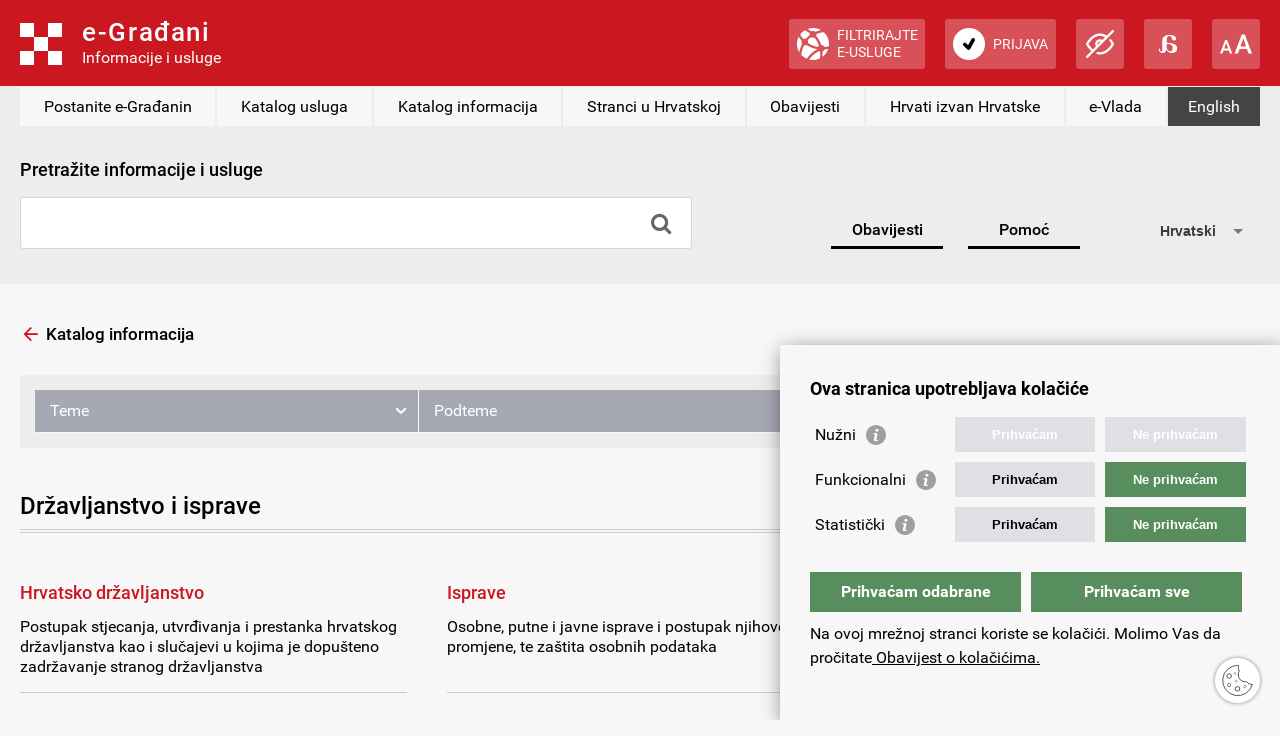

--- FILE ---
content_type: text/html; charset=utf-8
request_url: https://gov.hr/moja-uprava/rad/mirovine/sustav-mirovinskog-osiguranja/212
body_size: 5576
content:

<!DOCTYPE HTML>
<html lang="hr">
<head>
	<meta charset="utf-8">
	
	<title>Državljanstvo i isprave - gov.hr</title>
	<meta name="keywords" content="" />
    
	<meta name="description" content="Hrvatsko državljanstvo, isprave, potvrde i uvjerenja " />
	
	<meta http-equiv="X-UA-Compatible" content="IE=edge,chrome=1">
	<meta name="viewport" content="width=device-width, initial-scale=0.86, maximum-scale=3.0, minimum-scale=0.86">
	<meta name="HandheldFriendly" content="true" />
	
	
	
	<link rel="stylesheet" href="/Content/gd-cookie.css" media="all">
	
	<link href="/css/styles.css?v=1" rel="stylesheet" type="text/css">
	<link href="/css/styles_alt.css?v=1" rel="alternate stylesheet" title="alternate" type="text/css">
	<link href="/css/styles_alt1.css" rel="alternate stylesheet" title="alternate1" type="text/css">	
	<link href="/css/jquery.modal.min.css" rel="stylesheet"  type="text/css">
	<link href="/css/gdstyles.css?v=2" rel="stylesheet"  type="text/css">
	
	
	
	<script src="/js/jquery-3.6.0.min.js" type="text/javascript"></script>
	<script src="/js/jquery.validate.min.js" type="text/javascript"></script>
	<script src="/js/jquery.modal.min.js" type="text/javascript"></script>
	<script src="/js/eg_script.js?v=1" type="text/javascript"></script>
	<script src="/js/jquery.bxslider.min.js" type="text/javascript"></script>
	<script src="/js/jquery.magnific-popup.min.js" type="text/javascript"></script>
	<script src="/js/zebra_datepicker.min.js" type="text/javascript"></script>	
	<script src="/Scripts/gd-cookie.js"></script>
	
	<link type="image/x-icon" href="/favicon.png" rel="shortcut icon">
	<link rel="apple-touch-icon" href="/apple-touch-icon.png">
	<meta name="apple-mobile-web-app-title" content="e-Građani">
	<meta name="mobile-web-app-capable" content="yes">
	
	  
		
	<!-- Global site tag (gtag.js) - Google Analytics -->
		<script async src="https://www.googletagmanager.com/gtag/js?id=UA-137848661-1"></script>
		<script>
		window.dataLayer = window.dataLayer || [];
		function gtag(){dataLayer.push(arguments);}
		gtag('js', new Date());
		
		gtag('config', 'G-89TEE8CMJC');
		gtag('config', 'UA-137848661-1');
		gtag('config', 'UA-52417765-1');
		</script>
		
	
	<script async src="https://cse.google.com/cse.js?cx=003000296416114363400:ktixdr3uip1&language=moja-uprava/rad/mirovine"></script>
	<script src="https://www.google.com/recaptcha/enterprise.js?render=6LfLLdUdAAAAAGd_4sag9qTcF8YfyqV-oCtV4GUk"></script>
	
</head>

<body >

<a id="top"></a>
<a href="#main_content" class="skip_link scroll">Skočite na glavni sadržaj</a>
<div class="wrapper">
	<header>
	

        <div class="egradani_traka-holder"></div>
        <script src="https://eusluge-nav.gov.hr/e_gradani.aspx?messageId=&amp;change_entity_url=//gov.hr/%3Faction=promjenaSubjekta%26toLegalips={toLegalips}%26ToLegalIzvor_reg={toLegalIzvor_reg}%26ForPersonOib={ForPersonOib}%26ForLegalIps={ForLegalIps}%26ForLegalIzvor_reg={ForLegalIzvor_reg}&amp;navToken=&amp;vision_impaired=True&amp;dyslexia=True&amp;fontResize=True&amp;show_entity_search=False&amp;show_persons=True&amp;show_entities=True&amp;language=moja-uprava/rad/mirovine" async="async"></script>
</header>
	<div id="top_box" class="resizeable">
		<div class="column_width">
			<div class="supernav">
				
				<nav class="sitenav">
					<div id="sitemenuswitch" role="button"><a href="#">Poglavlja</a></div>
					<div id="sitemenu">
						<ul>
							<li id="mojprofil" style="display:none;"><a href="https://mojprofil.gov.hr/">Moj profil</a></li>
<li id="kat_2090"><a href="/hr/postanite-e-gradjanin/2090">Postanite e-Građanin</a></li>
<li id="kat_10"><a href="/hr/katalog-usluga/10">Katalog usluga</a></li>
<li id="kat_12"><a href="/hr/katalog-informacija/12">Katalog informacija</a></li>
<li id="kat_14"><a href="/hr/stranci-u-hrvatskoj-14/14">Stranci u Hrvatskoj</a></li>
<li id="kat_20"><a href="/hr/obavijesti/20">Obavijesti</a></li>
<li id="kat_16"><a href="/hr/hrvati-izvan-hrvatske-16/16">Hrvati izvan Hrvatske</a></li>
<li id="kat_18"><a href="/hr/e-vlada/18">e-Vlada</a></li>

						</ul>
					</div>
				</nav>	
				
				<nav class="langnav">
					<div id="langmenu">
						<ul>
							
										<li><a href="/hr/drzavljanstvo-i-isprave/212" translate="no" onclick="WebsiteTranslator.CancelAndRestore()" id="langhr">English</a></li>
									
							
						</ul>
					</div>
					
				</nav>
			</div>
			<div class="asymmetric">
				<div class="search">
				<form name="opca_pretraga" id="opca_pretraga" method="get" action="/hr/rezultati-pretrazivanja/24">
					<h3><label for="general_search">Pretražite informacije i usluge</label></h3>
					<div class="form_container">
						<div class="searchbox">
						
							<input name="q" id="general_search" class="inputfield" type="text" onfocus="value='';" placeholder="" size="20" maxlength="250">
						
						
						<input class="icon searchbutton" id="btn1" type="submit" value="&#xf002;">
						</div>
					</div>
				</form>
				</div>
				<nav id="top_nav" class="sidekick">
					
					<div><a href="/hr/obavijesti/20">Obavijesti</a></div>
					<div><a href="/hr/pomoc/22">Pomoć</a></div>
					
					<div class="website-translator"></div>
					
				</nav>
			</div>
		</div>
	</div>
	<main class="resizeable" id="main_content" tabindex="-1" role="main">
	
		<div id="service_catalogue" class="blog cat">
			<div class="column_width">
				
				
				
				
				
					<div class="category_backlink"><a href="/hr/katalog-informacija/12">Katalog informacija</a></div>
				
				<nav class="navblock">
					<div id="subnav">
						<ul><li><a href="#">Teme</a><ul><li><a href="/hr/aktivno-gradjanstvo-i-slobodno-vrijeme/226">Aktivno građanstvo i slobodno vrijeme</a></li>
<li><a href="/hr/zdravlje-96/96">Zdravlje</a></li>
<li><a href="/hr/financije-i-porezi-224/224">Financije i porezi</a></li>
<li><a href="/hr/obitelj-i-zivot-94/94">Obitelj i život</a></li>
<li><a href="/hr/rad-208/208">Rad</a></li>
<li><a href="/hr/hrvatski-branitelji/210">Hrvatski branitelji</a></li>
<li><a href="/hr/drzavljanstvo-i-isprave/212">Državljanstvo i isprave</a></li>
<li><a href="/hr/obrazovanje/214">Obrazovanje</a></li>
<li><a href="/hr/pravna-drzava-i-sigurnost-216/216">Pravna država i sigurnost</a></li>
<li><a href="/hr/stanovanje-i-okolis-218/218">Stanovanje i okoliš</a></li>
<li><a href="/hr/promet-i-vozila-220/220">Promet i vozila</a></li>
<li><a href="/hr/poslovanje-222/222">Poslovanje</a></li>
</ul></li><li><a href="#">Podteme</a><ul><li><a href="/hr/hrvatsko-drzavljanstvo/296">Hrvatsko državljanstvo</a></li>
<li><a href="/hr/isprave/298">Isprave</a></li>
<li><a href="/hr/potvrde-i-uvjerenja/302">Potvrde i uvjerenja</a></li>
<li><a href="/hr/e-maticne-knjige-2628/2628">e-Matične knjige</a></li>
</ul></li></ul>
					</div>
				</nav>	
				
				<h2>Državljanstvo i isprave</h2>
				<div class="box_grid three"><div class="item"><div class="lining"><div class="content"><h3><a href="/hr/hrvatsko-drzavljanstvo/296">Hrvatsko državljanstvo</a></h3><p>Postupak stjecanja, utvrđivanja i prestanka hrvatskog državljanstva kao i slučajevi u kojima je dopušteno zadržavanje stranog državljanstva </p></div></div></div><div class="item"><div class="lining"><div class="content"><h3><a href="/hr/isprave/298">Isprave</a></h3><p>Osobne, putne i javne isprave i postupak njihove promjene, te zaštita osobnih podataka </p></div></div></div><div class="item"><div class="lining"><div class="content"><h3><a href="/hr/potvrde-i-uvjerenja/302">Potvrde i uvjerenja</a></h3><p>Potvrde, uvjerenja i ovjera javnih isprava </p></div></div></div><div class="item"><div class="lining"><div class="content"><h3><a href="/hr/e-maticne-knjige-2628/2628">e-Matične knjige</a></h3><p>Putem e-usluge e-Matične knjige možete zatražiti i dobiti elektronički zapis o svojim podacima i podacima svog malodobnog djeteta pohranjenim u bazi podataka Državnih matica </p></div></div></div></div>

				
			</div>
		</div>
	
	</main>
	<aside class="resizeable">
		<div class="column_width">
			<div class="inner">
				<div class="item">
					<h3>Poveznice</h3><div class="columns"><p><a href="https://vlada.gov.hr/">Vlada Republike Hrvatske</a></p>

<p><a href="https://pristupinfo.hr/">Povjerenik za informiranje</a></p>

<p><a href="https://esavjetovanja.gov.hr/ECon/Dashboard">e-Savjetovanja</a></p>

<p><a href="https://sredisnjikatalogrh.gov.hr/">Središnji katalog službenih dokumenata RH</a></p>

<p><a href="https://planoporavka.gov.hr/" target="_self">Plan oporavka i otpornosti</a></p>

<p><a href="https://potresinfo.gov.hr/" target="_self">Potres info</a></p>

<p><a href="https://izvoz.gov.hr/" target="_self">Izvozni portal</a></p>

<p><a href="https://data.gov.hr/" target="_self">Portal otvorenih podataka</a></p>

<p><a href="https://gov.hr/?id=1792" target="_self">Lista prihvaćenih vjerodajnica</a></p>

<p><a href="https://gov.hr/hr/uvjeti-koristenja-i-politika-privatnosti/1808" target="_self">Uvjeti korištenja i Politika privatnosti</a></p>

<p><a href="https://gov.hr/?id=1820" target="_self">Izjava o pristupačnosti</a></p>

<p><a href="https://gov.hr/?id=1798" target="_self">Informacije za tijela javnog sektora</a></p>

<p><a href="https://gov.hr/?id=1816" target="_self">Uporaba kolačića</a></p>

<p><a href="https://gov.hr/?id=2666">Usluge povjerenja</a></p>

<p><a href="https://gov.hr/hr/e-vlada/18">e-Vlada</a></p>
</div>
				</div>
				<div class="item">
					
						
						<form name="form2" class="feedback_form" id="form2"  action="" method="post">
							<input type="hidden" name="_poslano" value="yes" id="poslano" />
							<input type="hidden" name="g-recaptcha-response" value="" id="g-recaptcha-response" />
							<input type="hidden" name="naziv" value="Državljanstvo i isprave"/>
							<h3>Pomozite nam poboljšati ovu stranicu</h3>
							<div style="font-size:14px; font-weight:600; margin-bottom:20px;">Ovaj formular nije predviđen za upite korisnika. Za eventualna pitanja u vezi s uslugama dostupnim na portalu e-Građani, možete se obratiti na: <a href="mailto:pomoc@e-gradjani.gov.hr">pomoc@e-gradjani.gov.hr</a></div>
							<fieldset class="poll">
							<div>
								Je li ovaj sadržaj koristan? <span class="radio">
								<label for="anketa1" class="checkit"> <input type="radio" name="anketa" value="da" id="anketa1"><span class="area"></span>Da</label>
								<label for="anketa2" class="checkit"> <input type="radio" name="anketa" value="ne" id="anketa2"><span class="area"></span>Ne</label> 
								<label for="anketa3" class="checkit"> <input type="radio" name="anketa" value="djelomice" id="anketa3"><span class="area"></span>Djelomice</label> 
								</span>
							</div>
							</fieldset>
							<p><label for="komentar">Vaš prijedlog ili komentar:</label></p>
							<p><textarea name="Poruka" id="Poruka" cols="1" rows="3" required></textarea></p>
							<p><label for="e-adresa">Vaša e-adresa:</label></p>
							<p><input name="email" id="email" class="contact_field" type="email"></p>
							
							<div class="send_form">
								<div><input name="send" class="submit_button" type="button" id="sendbtn" value="Pošalji"></div>
								<div></div>
							</div>
						</form>
						
						
						<script>
							$(document).ready(function() {
								$('#sendbtn').click( function(e) {
									e.preventDefault();
									if ($("#form2").valid()) {
										grecaptcha.enterprise.ready(function() {
									        grecaptcha.enterprise.execute('6LfLLdUdAAAAAGd_4sag9qTcF8YfyqV-oCtV4GUk', {action: 'Kontakt'}).then(function(token) {
									            $("#g-recaptcha-response").val(token);
												$("#form2").submit();
									        });
									    });
									};
								});
						    });
						</script>
					
					

				</div>
		
			</div>
		</div>
	</aside>
	
	<footer>
		<div class="copyright">© Vlada Republike Hrvatske.</div>
		<div id="youreurope"><a href="https://europa.eu/youreurope/"><img src="/img/your_europe.svg" alt="Your Europe"></a></div>
		<div class="social">
			<a href="https://www.facebook.com/wwwvladahr"><img src="/img/facebook.svg" alt="Facebook"></a>
			<a href="https://twitter.com/VladaRH"><img src="/img/twitter.svg" alt="Twitter"></a>
			<a href="https://www.youtube.com/channel/UCU-ljcaJxgVfqA2JetQEqpQ"><img src="/img/youtube.svg" alt="YouTube"></a>
			<a href="https://www.scribd.com/Vlada_RH"><img src="/img/scribd.svg" alt="Scribd"></a>
			<a href="https://www.instagram.com/vlada__rh/?hl=en"><img src="/img/instagram.svg" alt="Instagram"></a>
			<a href="https://www.linkedin.com/company/vlada-republike-hrvatske"><img src="/img/linkedin.svg" alt="LinkedIn"></a>
		</div>
	</footer>
	
</div>

<div class="fixed"><a href="#top" class="icon scroll" id="to_top">&#xe5d8;</a></div>
<script src="/js/script.js?v=1" type="text/javascript"></script>


<div id="lngModal" class="modal">
  <p>This page is available only in Croatian.</p>
  <a href="#" rel="modal:close">Close</a>
</div>




<script type="text/javascript" src="https://cms-hrvojka.gov.hr/uploads/wt/7.1.13/widget.js"></script>
<script>
        WebsiteTranslator.Options.api.clientId = "f059597f-98e9-4a50-8faf-ae5770882d92";
        WebsiteTranslator.Initialize();
        WebsiteTranslator.Options.translation.onLanguageSelected = onLanguageSelectedHandler;
        function onLanguageSelectedHandler(language){
        	if (language!="hr") {
        		$("#langhr").html("Hrvatski")
        		$("#langhr").prop("href","")
        		
        	};
        	
        }
        
        
        $(document).ready(function() {
		    if (localStorage.getItem('website-translator-autotranslate-system')) {
		        localStorage.removeItem('website-translator-autotranslate-system');
		    }
		});
        
        
</script>

</body>
</html>


--- FILE ---
content_type: text/html; charset=utf-8
request_url: https://www.google.com/recaptcha/enterprise/anchor?ar=1&k=6LfLLdUdAAAAAGd_4sag9qTcF8YfyqV-oCtV4GUk&co=aHR0cHM6Ly9nb3YuaHI6NDQz&hl=en&v=7gg7H51Q-naNfhmCP3_R47ho&size=invisible&anchor-ms=20000&execute-ms=15000&cb=ea2uh190qv
body_size: 48062
content:
<!DOCTYPE HTML><html dir="ltr" lang="en"><head><meta http-equiv="Content-Type" content="text/html; charset=UTF-8">
<meta http-equiv="X-UA-Compatible" content="IE=edge">
<title>reCAPTCHA</title>
<style type="text/css">
/* cyrillic-ext */
@font-face {
  font-family: 'Roboto';
  font-style: normal;
  font-weight: 400;
  font-stretch: 100%;
  src: url(//fonts.gstatic.com/s/roboto/v48/KFO7CnqEu92Fr1ME7kSn66aGLdTylUAMa3GUBHMdazTgWw.woff2) format('woff2');
  unicode-range: U+0460-052F, U+1C80-1C8A, U+20B4, U+2DE0-2DFF, U+A640-A69F, U+FE2E-FE2F;
}
/* cyrillic */
@font-face {
  font-family: 'Roboto';
  font-style: normal;
  font-weight: 400;
  font-stretch: 100%;
  src: url(//fonts.gstatic.com/s/roboto/v48/KFO7CnqEu92Fr1ME7kSn66aGLdTylUAMa3iUBHMdazTgWw.woff2) format('woff2');
  unicode-range: U+0301, U+0400-045F, U+0490-0491, U+04B0-04B1, U+2116;
}
/* greek-ext */
@font-face {
  font-family: 'Roboto';
  font-style: normal;
  font-weight: 400;
  font-stretch: 100%;
  src: url(//fonts.gstatic.com/s/roboto/v48/KFO7CnqEu92Fr1ME7kSn66aGLdTylUAMa3CUBHMdazTgWw.woff2) format('woff2');
  unicode-range: U+1F00-1FFF;
}
/* greek */
@font-face {
  font-family: 'Roboto';
  font-style: normal;
  font-weight: 400;
  font-stretch: 100%;
  src: url(//fonts.gstatic.com/s/roboto/v48/KFO7CnqEu92Fr1ME7kSn66aGLdTylUAMa3-UBHMdazTgWw.woff2) format('woff2');
  unicode-range: U+0370-0377, U+037A-037F, U+0384-038A, U+038C, U+038E-03A1, U+03A3-03FF;
}
/* math */
@font-face {
  font-family: 'Roboto';
  font-style: normal;
  font-weight: 400;
  font-stretch: 100%;
  src: url(//fonts.gstatic.com/s/roboto/v48/KFO7CnqEu92Fr1ME7kSn66aGLdTylUAMawCUBHMdazTgWw.woff2) format('woff2');
  unicode-range: U+0302-0303, U+0305, U+0307-0308, U+0310, U+0312, U+0315, U+031A, U+0326-0327, U+032C, U+032F-0330, U+0332-0333, U+0338, U+033A, U+0346, U+034D, U+0391-03A1, U+03A3-03A9, U+03B1-03C9, U+03D1, U+03D5-03D6, U+03F0-03F1, U+03F4-03F5, U+2016-2017, U+2034-2038, U+203C, U+2040, U+2043, U+2047, U+2050, U+2057, U+205F, U+2070-2071, U+2074-208E, U+2090-209C, U+20D0-20DC, U+20E1, U+20E5-20EF, U+2100-2112, U+2114-2115, U+2117-2121, U+2123-214F, U+2190, U+2192, U+2194-21AE, U+21B0-21E5, U+21F1-21F2, U+21F4-2211, U+2213-2214, U+2216-22FF, U+2308-230B, U+2310, U+2319, U+231C-2321, U+2336-237A, U+237C, U+2395, U+239B-23B7, U+23D0, U+23DC-23E1, U+2474-2475, U+25AF, U+25B3, U+25B7, U+25BD, U+25C1, U+25CA, U+25CC, U+25FB, U+266D-266F, U+27C0-27FF, U+2900-2AFF, U+2B0E-2B11, U+2B30-2B4C, U+2BFE, U+3030, U+FF5B, U+FF5D, U+1D400-1D7FF, U+1EE00-1EEFF;
}
/* symbols */
@font-face {
  font-family: 'Roboto';
  font-style: normal;
  font-weight: 400;
  font-stretch: 100%;
  src: url(//fonts.gstatic.com/s/roboto/v48/KFO7CnqEu92Fr1ME7kSn66aGLdTylUAMaxKUBHMdazTgWw.woff2) format('woff2');
  unicode-range: U+0001-000C, U+000E-001F, U+007F-009F, U+20DD-20E0, U+20E2-20E4, U+2150-218F, U+2190, U+2192, U+2194-2199, U+21AF, U+21E6-21F0, U+21F3, U+2218-2219, U+2299, U+22C4-22C6, U+2300-243F, U+2440-244A, U+2460-24FF, U+25A0-27BF, U+2800-28FF, U+2921-2922, U+2981, U+29BF, U+29EB, U+2B00-2BFF, U+4DC0-4DFF, U+FFF9-FFFB, U+10140-1018E, U+10190-1019C, U+101A0, U+101D0-101FD, U+102E0-102FB, U+10E60-10E7E, U+1D2C0-1D2D3, U+1D2E0-1D37F, U+1F000-1F0FF, U+1F100-1F1AD, U+1F1E6-1F1FF, U+1F30D-1F30F, U+1F315, U+1F31C, U+1F31E, U+1F320-1F32C, U+1F336, U+1F378, U+1F37D, U+1F382, U+1F393-1F39F, U+1F3A7-1F3A8, U+1F3AC-1F3AF, U+1F3C2, U+1F3C4-1F3C6, U+1F3CA-1F3CE, U+1F3D4-1F3E0, U+1F3ED, U+1F3F1-1F3F3, U+1F3F5-1F3F7, U+1F408, U+1F415, U+1F41F, U+1F426, U+1F43F, U+1F441-1F442, U+1F444, U+1F446-1F449, U+1F44C-1F44E, U+1F453, U+1F46A, U+1F47D, U+1F4A3, U+1F4B0, U+1F4B3, U+1F4B9, U+1F4BB, U+1F4BF, U+1F4C8-1F4CB, U+1F4D6, U+1F4DA, U+1F4DF, U+1F4E3-1F4E6, U+1F4EA-1F4ED, U+1F4F7, U+1F4F9-1F4FB, U+1F4FD-1F4FE, U+1F503, U+1F507-1F50B, U+1F50D, U+1F512-1F513, U+1F53E-1F54A, U+1F54F-1F5FA, U+1F610, U+1F650-1F67F, U+1F687, U+1F68D, U+1F691, U+1F694, U+1F698, U+1F6AD, U+1F6B2, U+1F6B9-1F6BA, U+1F6BC, U+1F6C6-1F6CF, U+1F6D3-1F6D7, U+1F6E0-1F6EA, U+1F6F0-1F6F3, U+1F6F7-1F6FC, U+1F700-1F7FF, U+1F800-1F80B, U+1F810-1F847, U+1F850-1F859, U+1F860-1F887, U+1F890-1F8AD, U+1F8B0-1F8BB, U+1F8C0-1F8C1, U+1F900-1F90B, U+1F93B, U+1F946, U+1F984, U+1F996, U+1F9E9, U+1FA00-1FA6F, U+1FA70-1FA7C, U+1FA80-1FA89, U+1FA8F-1FAC6, U+1FACE-1FADC, U+1FADF-1FAE9, U+1FAF0-1FAF8, U+1FB00-1FBFF;
}
/* vietnamese */
@font-face {
  font-family: 'Roboto';
  font-style: normal;
  font-weight: 400;
  font-stretch: 100%;
  src: url(//fonts.gstatic.com/s/roboto/v48/KFO7CnqEu92Fr1ME7kSn66aGLdTylUAMa3OUBHMdazTgWw.woff2) format('woff2');
  unicode-range: U+0102-0103, U+0110-0111, U+0128-0129, U+0168-0169, U+01A0-01A1, U+01AF-01B0, U+0300-0301, U+0303-0304, U+0308-0309, U+0323, U+0329, U+1EA0-1EF9, U+20AB;
}
/* latin-ext */
@font-face {
  font-family: 'Roboto';
  font-style: normal;
  font-weight: 400;
  font-stretch: 100%;
  src: url(//fonts.gstatic.com/s/roboto/v48/KFO7CnqEu92Fr1ME7kSn66aGLdTylUAMa3KUBHMdazTgWw.woff2) format('woff2');
  unicode-range: U+0100-02BA, U+02BD-02C5, U+02C7-02CC, U+02CE-02D7, U+02DD-02FF, U+0304, U+0308, U+0329, U+1D00-1DBF, U+1E00-1E9F, U+1EF2-1EFF, U+2020, U+20A0-20AB, U+20AD-20C0, U+2113, U+2C60-2C7F, U+A720-A7FF;
}
/* latin */
@font-face {
  font-family: 'Roboto';
  font-style: normal;
  font-weight: 400;
  font-stretch: 100%;
  src: url(//fonts.gstatic.com/s/roboto/v48/KFO7CnqEu92Fr1ME7kSn66aGLdTylUAMa3yUBHMdazQ.woff2) format('woff2');
  unicode-range: U+0000-00FF, U+0131, U+0152-0153, U+02BB-02BC, U+02C6, U+02DA, U+02DC, U+0304, U+0308, U+0329, U+2000-206F, U+20AC, U+2122, U+2191, U+2193, U+2212, U+2215, U+FEFF, U+FFFD;
}
/* cyrillic-ext */
@font-face {
  font-family: 'Roboto';
  font-style: normal;
  font-weight: 500;
  font-stretch: 100%;
  src: url(//fonts.gstatic.com/s/roboto/v48/KFO7CnqEu92Fr1ME7kSn66aGLdTylUAMa3GUBHMdazTgWw.woff2) format('woff2');
  unicode-range: U+0460-052F, U+1C80-1C8A, U+20B4, U+2DE0-2DFF, U+A640-A69F, U+FE2E-FE2F;
}
/* cyrillic */
@font-face {
  font-family: 'Roboto';
  font-style: normal;
  font-weight: 500;
  font-stretch: 100%;
  src: url(//fonts.gstatic.com/s/roboto/v48/KFO7CnqEu92Fr1ME7kSn66aGLdTylUAMa3iUBHMdazTgWw.woff2) format('woff2');
  unicode-range: U+0301, U+0400-045F, U+0490-0491, U+04B0-04B1, U+2116;
}
/* greek-ext */
@font-face {
  font-family: 'Roboto';
  font-style: normal;
  font-weight: 500;
  font-stretch: 100%;
  src: url(//fonts.gstatic.com/s/roboto/v48/KFO7CnqEu92Fr1ME7kSn66aGLdTylUAMa3CUBHMdazTgWw.woff2) format('woff2');
  unicode-range: U+1F00-1FFF;
}
/* greek */
@font-face {
  font-family: 'Roboto';
  font-style: normal;
  font-weight: 500;
  font-stretch: 100%;
  src: url(//fonts.gstatic.com/s/roboto/v48/KFO7CnqEu92Fr1ME7kSn66aGLdTylUAMa3-UBHMdazTgWw.woff2) format('woff2');
  unicode-range: U+0370-0377, U+037A-037F, U+0384-038A, U+038C, U+038E-03A1, U+03A3-03FF;
}
/* math */
@font-face {
  font-family: 'Roboto';
  font-style: normal;
  font-weight: 500;
  font-stretch: 100%;
  src: url(//fonts.gstatic.com/s/roboto/v48/KFO7CnqEu92Fr1ME7kSn66aGLdTylUAMawCUBHMdazTgWw.woff2) format('woff2');
  unicode-range: U+0302-0303, U+0305, U+0307-0308, U+0310, U+0312, U+0315, U+031A, U+0326-0327, U+032C, U+032F-0330, U+0332-0333, U+0338, U+033A, U+0346, U+034D, U+0391-03A1, U+03A3-03A9, U+03B1-03C9, U+03D1, U+03D5-03D6, U+03F0-03F1, U+03F4-03F5, U+2016-2017, U+2034-2038, U+203C, U+2040, U+2043, U+2047, U+2050, U+2057, U+205F, U+2070-2071, U+2074-208E, U+2090-209C, U+20D0-20DC, U+20E1, U+20E5-20EF, U+2100-2112, U+2114-2115, U+2117-2121, U+2123-214F, U+2190, U+2192, U+2194-21AE, U+21B0-21E5, U+21F1-21F2, U+21F4-2211, U+2213-2214, U+2216-22FF, U+2308-230B, U+2310, U+2319, U+231C-2321, U+2336-237A, U+237C, U+2395, U+239B-23B7, U+23D0, U+23DC-23E1, U+2474-2475, U+25AF, U+25B3, U+25B7, U+25BD, U+25C1, U+25CA, U+25CC, U+25FB, U+266D-266F, U+27C0-27FF, U+2900-2AFF, U+2B0E-2B11, U+2B30-2B4C, U+2BFE, U+3030, U+FF5B, U+FF5D, U+1D400-1D7FF, U+1EE00-1EEFF;
}
/* symbols */
@font-face {
  font-family: 'Roboto';
  font-style: normal;
  font-weight: 500;
  font-stretch: 100%;
  src: url(//fonts.gstatic.com/s/roboto/v48/KFO7CnqEu92Fr1ME7kSn66aGLdTylUAMaxKUBHMdazTgWw.woff2) format('woff2');
  unicode-range: U+0001-000C, U+000E-001F, U+007F-009F, U+20DD-20E0, U+20E2-20E4, U+2150-218F, U+2190, U+2192, U+2194-2199, U+21AF, U+21E6-21F0, U+21F3, U+2218-2219, U+2299, U+22C4-22C6, U+2300-243F, U+2440-244A, U+2460-24FF, U+25A0-27BF, U+2800-28FF, U+2921-2922, U+2981, U+29BF, U+29EB, U+2B00-2BFF, U+4DC0-4DFF, U+FFF9-FFFB, U+10140-1018E, U+10190-1019C, U+101A0, U+101D0-101FD, U+102E0-102FB, U+10E60-10E7E, U+1D2C0-1D2D3, U+1D2E0-1D37F, U+1F000-1F0FF, U+1F100-1F1AD, U+1F1E6-1F1FF, U+1F30D-1F30F, U+1F315, U+1F31C, U+1F31E, U+1F320-1F32C, U+1F336, U+1F378, U+1F37D, U+1F382, U+1F393-1F39F, U+1F3A7-1F3A8, U+1F3AC-1F3AF, U+1F3C2, U+1F3C4-1F3C6, U+1F3CA-1F3CE, U+1F3D4-1F3E0, U+1F3ED, U+1F3F1-1F3F3, U+1F3F5-1F3F7, U+1F408, U+1F415, U+1F41F, U+1F426, U+1F43F, U+1F441-1F442, U+1F444, U+1F446-1F449, U+1F44C-1F44E, U+1F453, U+1F46A, U+1F47D, U+1F4A3, U+1F4B0, U+1F4B3, U+1F4B9, U+1F4BB, U+1F4BF, U+1F4C8-1F4CB, U+1F4D6, U+1F4DA, U+1F4DF, U+1F4E3-1F4E6, U+1F4EA-1F4ED, U+1F4F7, U+1F4F9-1F4FB, U+1F4FD-1F4FE, U+1F503, U+1F507-1F50B, U+1F50D, U+1F512-1F513, U+1F53E-1F54A, U+1F54F-1F5FA, U+1F610, U+1F650-1F67F, U+1F687, U+1F68D, U+1F691, U+1F694, U+1F698, U+1F6AD, U+1F6B2, U+1F6B9-1F6BA, U+1F6BC, U+1F6C6-1F6CF, U+1F6D3-1F6D7, U+1F6E0-1F6EA, U+1F6F0-1F6F3, U+1F6F7-1F6FC, U+1F700-1F7FF, U+1F800-1F80B, U+1F810-1F847, U+1F850-1F859, U+1F860-1F887, U+1F890-1F8AD, U+1F8B0-1F8BB, U+1F8C0-1F8C1, U+1F900-1F90B, U+1F93B, U+1F946, U+1F984, U+1F996, U+1F9E9, U+1FA00-1FA6F, U+1FA70-1FA7C, U+1FA80-1FA89, U+1FA8F-1FAC6, U+1FACE-1FADC, U+1FADF-1FAE9, U+1FAF0-1FAF8, U+1FB00-1FBFF;
}
/* vietnamese */
@font-face {
  font-family: 'Roboto';
  font-style: normal;
  font-weight: 500;
  font-stretch: 100%;
  src: url(//fonts.gstatic.com/s/roboto/v48/KFO7CnqEu92Fr1ME7kSn66aGLdTylUAMa3OUBHMdazTgWw.woff2) format('woff2');
  unicode-range: U+0102-0103, U+0110-0111, U+0128-0129, U+0168-0169, U+01A0-01A1, U+01AF-01B0, U+0300-0301, U+0303-0304, U+0308-0309, U+0323, U+0329, U+1EA0-1EF9, U+20AB;
}
/* latin-ext */
@font-face {
  font-family: 'Roboto';
  font-style: normal;
  font-weight: 500;
  font-stretch: 100%;
  src: url(//fonts.gstatic.com/s/roboto/v48/KFO7CnqEu92Fr1ME7kSn66aGLdTylUAMa3KUBHMdazTgWw.woff2) format('woff2');
  unicode-range: U+0100-02BA, U+02BD-02C5, U+02C7-02CC, U+02CE-02D7, U+02DD-02FF, U+0304, U+0308, U+0329, U+1D00-1DBF, U+1E00-1E9F, U+1EF2-1EFF, U+2020, U+20A0-20AB, U+20AD-20C0, U+2113, U+2C60-2C7F, U+A720-A7FF;
}
/* latin */
@font-face {
  font-family: 'Roboto';
  font-style: normal;
  font-weight: 500;
  font-stretch: 100%;
  src: url(//fonts.gstatic.com/s/roboto/v48/KFO7CnqEu92Fr1ME7kSn66aGLdTylUAMa3yUBHMdazQ.woff2) format('woff2');
  unicode-range: U+0000-00FF, U+0131, U+0152-0153, U+02BB-02BC, U+02C6, U+02DA, U+02DC, U+0304, U+0308, U+0329, U+2000-206F, U+20AC, U+2122, U+2191, U+2193, U+2212, U+2215, U+FEFF, U+FFFD;
}
/* cyrillic-ext */
@font-face {
  font-family: 'Roboto';
  font-style: normal;
  font-weight: 900;
  font-stretch: 100%;
  src: url(//fonts.gstatic.com/s/roboto/v48/KFO7CnqEu92Fr1ME7kSn66aGLdTylUAMa3GUBHMdazTgWw.woff2) format('woff2');
  unicode-range: U+0460-052F, U+1C80-1C8A, U+20B4, U+2DE0-2DFF, U+A640-A69F, U+FE2E-FE2F;
}
/* cyrillic */
@font-face {
  font-family: 'Roboto';
  font-style: normal;
  font-weight: 900;
  font-stretch: 100%;
  src: url(//fonts.gstatic.com/s/roboto/v48/KFO7CnqEu92Fr1ME7kSn66aGLdTylUAMa3iUBHMdazTgWw.woff2) format('woff2');
  unicode-range: U+0301, U+0400-045F, U+0490-0491, U+04B0-04B1, U+2116;
}
/* greek-ext */
@font-face {
  font-family: 'Roboto';
  font-style: normal;
  font-weight: 900;
  font-stretch: 100%;
  src: url(//fonts.gstatic.com/s/roboto/v48/KFO7CnqEu92Fr1ME7kSn66aGLdTylUAMa3CUBHMdazTgWw.woff2) format('woff2');
  unicode-range: U+1F00-1FFF;
}
/* greek */
@font-face {
  font-family: 'Roboto';
  font-style: normal;
  font-weight: 900;
  font-stretch: 100%;
  src: url(//fonts.gstatic.com/s/roboto/v48/KFO7CnqEu92Fr1ME7kSn66aGLdTylUAMa3-UBHMdazTgWw.woff2) format('woff2');
  unicode-range: U+0370-0377, U+037A-037F, U+0384-038A, U+038C, U+038E-03A1, U+03A3-03FF;
}
/* math */
@font-face {
  font-family: 'Roboto';
  font-style: normal;
  font-weight: 900;
  font-stretch: 100%;
  src: url(//fonts.gstatic.com/s/roboto/v48/KFO7CnqEu92Fr1ME7kSn66aGLdTylUAMawCUBHMdazTgWw.woff2) format('woff2');
  unicode-range: U+0302-0303, U+0305, U+0307-0308, U+0310, U+0312, U+0315, U+031A, U+0326-0327, U+032C, U+032F-0330, U+0332-0333, U+0338, U+033A, U+0346, U+034D, U+0391-03A1, U+03A3-03A9, U+03B1-03C9, U+03D1, U+03D5-03D6, U+03F0-03F1, U+03F4-03F5, U+2016-2017, U+2034-2038, U+203C, U+2040, U+2043, U+2047, U+2050, U+2057, U+205F, U+2070-2071, U+2074-208E, U+2090-209C, U+20D0-20DC, U+20E1, U+20E5-20EF, U+2100-2112, U+2114-2115, U+2117-2121, U+2123-214F, U+2190, U+2192, U+2194-21AE, U+21B0-21E5, U+21F1-21F2, U+21F4-2211, U+2213-2214, U+2216-22FF, U+2308-230B, U+2310, U+2319, U+231C-2321, U+2336-237A, U+237C, U+2395, U+239B-23B7, U+23D0, U+23DC-23E1, U+2474-2475, U+25AF, U+25B3, U+25B7, U+25BD, U+25C1, U+25CA, U+25CC, U+25FB, U+266D-266F, U+27C0-27FF, U+2900-2AFF, U+2B0E-2B11, U+2B30-2B4C, U+2BFE, U+3030, U+FF5B, U+FF5D, U+1D400-1D7FF, U+1EE00-1EEFF;
}
/* symbols */
@font-face {
  font-family: 'Roboto';
  font-style: normal;
  font-weight: 900;
  font-stretch: 100%;
  src: url(//fonts.gstatic.com/s/roboto/v48/KFO7CnqEu92Fr1ME7kSn66aGLdTylUAMaxKUBHMdazTgWw.woff2) format('woff2');
  unicode-range: U+0001-000C, U+000E-001F, U+007F-009F, U+20DD-20E0, U+20E2-20E4, U+2150-218F, U+2190, U+2192, U+2194-2199, U+21AF, U+21E6-21F0, U+21F3, U+2218-2219, U+2299, U+22C4-22C6, U+2300-243F, U+2440-244A, U+2460-24FF, U+25A0-27BF, U+2800-28FF, U+2921-2922, U+2981, U+29BF, U+29EB, U+2B00-2BFF, U+4DC0-4DFF, U+FFF9-FFFB, U+10140-1018E, U+10190-1019C, U+101A0, U+101D0-101FD, U+102E0-102FB, U+10E60-10E7E, U+1D2C0-1D2D3, U+1D2E0-1D37F, U+1F000-1F0FF, U+1F100-1F1AD, U+1F1E6-1F1FF, U+1F30D-1F30F, U+1F315, U+1F31C, U+1F31E, U+1F320-1F32C, U+1F336, U+1F378, U+1F37D, U+1F382, U+1F393-1F39F, U+1F3A7-1F3A8, U+1F3AC-1F3AF, U+1F3C2, U+1F3C4-1F3C6, U+1F3CA-1F3CE, U+1F3D4-1F3E0, U+1F3ED, U+1F3F1-1F3F3, U+1F3F5-1F3F7, U+1F408, U+1F415, U+1F41F, U+1F426, U+1F43F, U+1F441-1F442, U+1F444, U+1F446-1F449, U+1F44C-1F44E, U+1F453, U+1F46A, U+1F47D, U+1F4A3, U+1F4B0, U+1F4B3, U+1F4B9, U+1F4BB, U+1F4BF, U+1F4C8-1F4CB, U+1F4D6, U+1F4DA, U+1F4DF, U+1F4E3-1F4E6, U+1F4EA-1F4ED, U+1F4F7, U+1F4F9-1F4FB, U+1F4FD-1F4FE, U+1F503, U+1F507-1F50B, U+1F50D, U+1F512-1F513, U+1F53E-1F54A, U+1F54F-1F5FA, U+1F610, U+1F650-1F67F, U+1F687, U+1F68D, U+1F691, U+1F694, U+1F698, U+1F6AD, U+1F6B2, U+1F6B9-1F6BA, U+1F6BC, U+1F6C6-1F6CF, U+1F6D3-1F6D7, U+1F6E0-1F6EA, U+1F6F0-1F6F3, U+1F6F7-1F6FC, U+1F700-1F7FF, U+1F800-1F80B, U+1F810-1F847, U+1F850-1F859, U+1F860-1F887, U+1F890-1F8AD, U+1F8B0-1F8BB, U+1F8C0-1F8C1, U+1F900-1F90B, U+1F93B, U+1F946, U+1F984, U+1F996, U+1F9E9, U+1FA00-1FA6F, U+1FA70-1FA7C, U+1FA80-1FA89, U+1FA8F-1FAC6, U+1FACE-1FADC, U+1FADF-1FAE9, U+1FAF0-1FAF8, U+1FB00-1FBFF;
}
/* vietnamese */
@font-face {
  font-family: 'Roboto';
  font-style: normal;
  font-weight: 900;
  font-stretch: 100%;
  src: url(//fonts.gstatic.com/s/roboto/v48/KFO7CnqEu92Fr1ME7kSn66aGLdTylUAMa3OUBHMdazTgWw.woff2) format('woff2');
  unicode-range: U+0102-0103, U+0110-0111, U+0128-0129, U+0168-0169, U+01A0-01A1, U+01AF-01B0, U+0300-0301, U+0303-0304, U+0308-0309, U+0323, U+0329, U+1EA0-1EF9, U+20AB;
}
/* latin-ext */
@font-face {
  font-family: 'Roboto';
  font-style: normal;
  font-weight: 900;
  font-stretch: 100%;
  src: url(//fonts.gstatic.com/s/roboto/v48/KFO7CnqEu92Fr1ME7kSn66aGLdTylUAMa3KUBHMdazTgWw.woff2) format('woff2');
  unicode-range: U+0100-02BA, U+02BD-02C5, U+02C7-02CC, U+02CE-02D7, U+02DD-02FF, U+0304, U+0308, U+0329, U+1D00-1DBF, U+1E00-1E9F, U+1EF2-1EFF, U+2020, U+20A0-20AB, U+20AD-20C0, U+2113, U+2C60-2C7F, U+A720-A7FF;
}
/* latin */
@font-face {
  font-family: 'Roboto';
  font-style: normal;
  font-weight: 900;
  font-stretch: 100%;
  src: url(//fonts.gstatic.com/s/roboto/v48/KFO7CnqEu92Fr1ME7kSn66aGLdTylUAMa3yUBHMdazQ.woff2) format('woff2');
  unicode-range: U+0000-00FF, U+0131, U+0152-0153, U+02BB-02BC, U+02C6, U+02DA, U+02DC, U+0304, U+0308, U+0329, U+2000-206F, U+20AC, U+2122, U+2191, U+2193, U+2212, U+2215, U+FEFF, U+FFFD;
}

</style>
<link rel="stylesheet" type="text/css" href="https://www.gstatic.com/recaptcha/releases/7gg7H51Q-naNfhmCP3_R47ho/styles__ltr.css">
<script nonce="RHSWERT3DqlME2RfK0_cFw" type="text/javascript">window['__recaptcha_api'] = 'https://www.google.com/recaptcha/enterprise/';</script>
<script type="text/javascript" src="https://www.gstatic.com/recaptcha/releases/7gg7H51Q-naNfhmCP3_R47ho/recaptcha__en.js" nonce="RHSWERT3DqlME2RfK0_cFw">
      
    </script></head>
<body><div id="rc-anchor-alert" class="rc-anchor-alert"></div>
<input type="hidden" id="recaptcha-token" value="[base64]">
<script type="text/javascript" nonce="RHSWERT3DqlME2RfK0_cFw">
      recaptcha.anchor.Main.init("[\x22ainput\x22,[\x22bgdata\x22,\x22\x22,\[base64]/[base64]/[base64]/[base64]/cjw8ejpyPj4+eil9Y2F0Y2gobCl7dGhyb3cgbDt9fSxIPWZ1bmN0aW9uKHcsdCx6KXtpZih3PT0xOTR8fHc9PTIwOCl0LnZbd10/dC52W3ddLmNvbmNhdCh6KTp0LnZbd109b2Yoeix0KTtlbHNle2lmKHQuYkImJnchPTMxNylyZXR1cm47dz09NjZ8fHc9PTEyMnx8dz09NDcwfHx3PT00NHx8dz09NDE2fHx3PT0zOTd8fHc9PTQyMXx8dz09Njh8fHc9PTcwfHx3PT0xODQ/[base64]/[base64]/[base64]/bmV3IGRbVl0oSlswXSk6cD09Mj9uZXcgZFtWXShKWzBdLEpbMV0pOnA9PTM/bmV3IGRbVl0oSlswXSxKWzFdLEpbMl0pOnA9PTQ/[base64]/[base64]/[base64]/[base64]\x22,\[base64]\x22,\x22wrfCj8OdWcO4ZT3CvMOJw6FFw7/[base64]/CtjvClGLCpMKtwpbDvcOucUdXFG7DvFcVbjFrF8O7wr7CiVxVZ3tXVy/Ck8KCUMOnUsOiLsKoGsOHwqlOOTHDlcOqMHDDocKbw7UMK8OLw6x2wq/Cgk1uwqzDpHUcAMOgQ8OTYsOETFnCrXHDtQ9BwqHDhCvCjlESC0bDpcKMDcOcVTvDonl0CcKxwo9iEBfCrSJqw5RSw67CvsONwo13f2LChRHCqDYXw4nDtxk4wrHDuFF0woHCrUd5w4bCiQ8bwqI4w5kawqkxw6lpw6I1L8KkwrzDgkvCocO0DMKgfcKWwq/Cnwl1Wi8zV8KXw7DCnsOYDsKYwqdswrwlNQxiwpTCg1A5w7nCjQhgw4/[base64]/Cq8Kxw57CgsO9WcONw7gYwpPCiMK/InUfUzIpI8KXwqXCiFHDnlTCpxEswo0FwoLClsOoMcKVGAHDlUULb8ObwprCtUxSRGktwrDChQh3w5F0UW3DmDbCnXEmGcKaw4HDvcK3w7o5DmDDoMOBwqbCuMO/AsOiesO/f8KBw6fDkFTDhzrDscOxJcK6LA3CuTl2IMOrwrUjEMO0wrssE8KTw6BOwpB1EsOuwqDDjMK5STcgw6rDlsKvMifDh1XCmMO0ETXDowhWLU9zw7nCnVLDtCTDuT0dR1/DmyDChExGXCwjw4rDgMOEbn/Dh15ZMjhye8Odw7XCtH9Nw6YEw4oHw54jwpbCgcKnMgbDv8Kkwr9vwrXDvksnw5NxHH4md0bCnHrCsmIyw44oW8OfEQYtw4rCmcOvwqHDiQ0jWcO8w59DcH0fwrzDpcK+wozDvMOsw63Cp8Oaw6/[base64]/Ck8KLXzLDrsKHXsKbw4Vgw4hGD8Kpw4fDqsOswqfDvDTDpcKUw6TChMKwXE/Ck2krccOvwonDocKZwqZZMV0BLxTCnCZjwqzCj15+w5bCn8OHw5DCl8OqwpTDs2fDnsOjw7jDj0/CrlTCpcKhSiJ0wqQycTfDu8OCw5TCvQTDnHHDtcK+DhJBw75Lw5QjGxAgcG17XjxTVMKKGMOnEsK6wovCow/CrsOVw759Wh1peWzCl3Ipw6jCrMOqwqXChXdlwoHDvSBlw7rDmAFww7tmacKEw7VODsKow5MaRD0Lw6/DjHBSJWU1OMK/w4BbaCAtOsKTbRnDk8K3IQvCrsKJMsO8PELDq8Kmw708OcOHw7F1wpjDgC98w7jCuiXDu3/CgMObw6rDkRI7KMOYw6EaVTrCiMKsLEs1w5JNDsOASyRlbsO+wqVJQcKvw43DokDCrMKGwqANw6ZeDcOww4w+UHI7QTl9w5d4XwfDkVgnw5jDucONdDwyYMKVJ8K/MiIRwq3Cu3h/TDFJOsKPwrvDmE0owopTw7xjBmTDoFXClcK7PsKnw57Dt8OfwprDvcOrbxjCqMKZUC/CjsOJwrofwqjDkMK9w4F1CMOVwqt2wpsSw57Dul8vw4R4YMOEwqIzEMOqw5LCjcO0w7UZwqjDssOJdsKnw6l9wovCgAcCCMOww4gbw4PCplfCnE/[base64]/CjcKqwohWXDp0wqxpEMO3w7rCl8O6PHYZwrw0VcOPwpZyAQtgw7ZLeGXDlMKLXQHDoFUiUsO/wpTCoMKgw4jDosOiwr56w4fDisOrwrBUw67CosOPwqLCmcKyaBI1wpvCrMK7wpbDljogNBt1w7zDgsOVOXvDgVfDhcOcZFLCiMObZ8K4wqXDgMOQw57Cl8KUwoJ/w5YswqhEwpzDo13CjWXDq3TDvcKPw6DDiCljwqtNdsK2I8KTHcOtw4PCl8KhVMOgwpFzKV4jPMKhF8Ogw60LwpRqUcKbw6cpXCVgw5BdHMKEw6wyw6PDh2pNQkDDn8OBwq/CncO8JRbCrsK2wpYpwpF8w79CF8K8aXVyAcOFTcKMDcOACzbCs3J7w6fCh1Qpw6BHwqlAw5zCpUwCO8Ofw4fDq3AYw7fCum7Cq8K5Pn3DkcOPHWZZIGolKcOWwprDjnPCuMOLw5TDvH/Dp8OdSizDuxBnwotaw5pXwq/Cu8KUw5sqGcKARw/CvGvCpRjCgBXDh1pqw6DDmcKUZicuw68bTMKrwog2X8KzWnpXd8OxC8OxQcOxwpLCqHLCrUoeGcOwJzjCpMKEw5zDi3B9wqhBH8O+N8Odw7fDkhhTw47Dpmtbw67CscKewrHDo8OiwqjCo3nDohNxw6/CvQ7DoMKOGWA5w7XDscKZDiXCtsOWw5tJVF3DjnHDo8K5wpbChUwSwrXDqUHCvMO3w7xSwr48w7/DjBUbGcKrwqjDoU0LLsOpYcKBJjjDhMKBVBDCicKBw4sbwoQJbA/[base64]/[base64]/w6t5HMKDIcOtw4gGScK0Dxhcw7PCjl/DjMOfw5BnHcKcD3gKw5N1w6cvGTDCozUgw7xkw5N3w6rDvFHDuVUdwojDiQciVULCiW1swpvCiFfDrEDDrsKyXWM/w4TCny7DhA3Dh8KIw43CkMKEw5pswpdQNTrDtydBw6DCvcKLKMKowrDCpsKLwpIiI8OmMsKKwqkdw4ULETcaRwvDvsOHw5DDoSXCq3jDqmTDr3E+fAccTyPCs8KiTWA1w6vDpMKIw6d5A8OLwotXRgbCiWsOw6/CssOhw77DilcgYCzCjm5wwo4NNMOJwpTCjS3Cj8KMw64cwqIZw6Jpwo0xwrXDv8Odw7jCqMOCC8KOwpFTwo3CknwGfcOXEMKPw5TDhsKIwqvDtsK3bsK8w6DCgTQRwrVLwqMOYQ3DhQHChyVmJRYEwokCCcOlD8K8w5JbBMKBPcO/Yxw1w5rDs8KYwp3DrHbDpQ3Dtmxbw7JywpBOw6TCpW5mwpfCkAlsHMKlwoU3wo7Ct8K2w6oKwqAaO8KiQELDqFR3BsOZNDkqw5/DvMO5PcKPAnwNwqp6QMK6d8KBw5Q2w5bCkMO0azMAw5EwwpTCoi3Cm8KnbsO/N2TDpsK/wpgNw74+w63Ci2LDolYpw6sBAH3CjBsJQ8O1wpbDnQsXw7vDjcONYH8tw63Ck8Ohw6nDoMOicBlXwo0nw5jCsRoVThXDgDvCgsKTw7TCnxlPA8KEB8OTwqPDvHXCulrCrMKfO1orw4B4CU/DgMOOSMOBw4fDqHfCs8Klw61+H19kw6fDncO2wq0lw4TDsX/Dth/[base64]/wociFMOjCsOHRW0bU8OCAiMYwoJaw5Mxc8KXasKjwr7CoSTDoBRbMcOlwrjDmh9ffMKcFsKrRGFrwqzDqMOxDxzCpMKlw5MSZhvDvcKUw4BNb8KCbS7DgUZ+wrxUw4DDlcOQeMKswrTDoMO9w6LCj35Mw5/CiMKHFjTDtMODw7JUEsK1IBseGsKSfsOrw6zDnnM1fMOlM8OUw5/[base64]/CusKFwpsBw5jClcOpwq/[base64]/ChMOOwqbDqcKgP8ONwqzDuErCnMOxw6TDjDzCkhbCt8OUGsK3w544Gitqw5ciVhVCwovCpsKTw5jDmMKwwp/DmMKdw7t3e8Ozw7/DmcKmw5UzRnDDgzwrUgM8w4AywpxEwpLCr1rDmXQcVCjDqsOcXXXCqCvDt8KeOAbDkcK+w7rCoMOiAl1sZl5XJMORw64yG1nCqF9Vw5XDqEtKwo0NwrvDscO2D8O0w4/DqcKJMXnDgMOJAsKewp1Owp7DhsOON0bDnH8+w7rDikYla8K7R2VAw4nDkcOUw6LDiMKOLFnCvHkDB8OnA8KWdMODw4BAKy/DssOww5zDvMOAwr3CtcKTw7cnMsKhw4nDscOCfxfClcKMeMOdw4ZNwprClMKgwoFVFsOBY8KJwrIUwrbCiMKqRmbDoMKhw57Djm8nwqcHQsKcwpZEcVLDisK0Nkd7w4rCsxxCwr/[base64]/[base64]/CrmLCp8K3MsKZIcKwXwPDmsKeUUnCmnUXVcOuYMOdw7Uvw6cfEypfwr9Fw6k/[base64]/Dh3t+TcOgwoTDg31+w5JhLsK1wrDDv8Oew6tqEMKjMhNiwrnDgcK3cMK4NsKqOMKvwqUbw4PDjmQAw7JpEjgrw4jDucOZw5vCnWR7d8ODw7HDlcOiPcOEN8OIBAk5wq4Ww57DlcKbwpXCu8KtIcKrwoVjw7xTTsKgwovDlnVJOcKDPMO4w4tIM1rDuA/Dj1nDhW7DhMKbw7gjw6HDj8Ktwq5TSRPDvD3Cuxoww7Y9eTjCm3zDo8Omw5dyLQUfw7PDt8O0w4/DtcK4TRQew6xWwqN1DRduScK+CjDDrcOjw5DCk8KiwpTCkcO+w7DCgGjClsO8GXHCkHlTRVBXwqvCk8ODB8KHGcKKMGDDq8KHw5oPSMK4BWVyZ8K4ZMKRdS3CgkXDq8OFwrLDo8O9CcO3woPDlMKew7DDmVEdw5hew50MFS0vJwhvwoPDp0bCrW3CgiPDgj/DlmfDsXXDn8O7w7Q6Ak/CskdlPcOYwpcvwozDtcKUwoE/w6YdGsODJ8KKwqFGBMKFwrHCucKww6tNw7Rcw4wXwoFhFMO3wpxgNx/CrEJ3w6zDgQDCo8OxwqMcLnfCmmd4wp1swpkrGMOQM8O7wpEtwoVgw5Niw51uWW3CtyPDmhfDsl17w47DrMKsUMOWw4/[base64]/[base64]/w53CgRrDi8KsAz7CmcOIQn0JwrIpw6HDuDPDhFbDqMOvw6c8BwHDtA7CrcO+QsKFd8K2V8KZbHPDnEJUw4FUPsOqRxRreVcawqTDgMOFIGvDhcK9w63DrMOABlIFW2nDqcOoSMKCQgcFWXJuwqnCriJYw5LDqMObAwIWw4/CrsKswqZ2w5IJw5PDmmFnw7ULCTRUwrLDoMKEwoXCt2rDpg1dXsKjP8OHwqDCucO0w5kPEHpxSCo/[base64]/[base64]/Cl8O8wq8mOMOoESbDsDTDoHPDsVPCnGNSwpYLRm1dY8KkwrnDjFzDqTQFw6/CiEfDtMOCbsKcwrFZwqTDvsK5wpI/wqbCiMKew7pdwoZSwqLDhsOFw47CvjnDvz7ClMO7NxjDiMKCBsOAwqTCvHDDrcKuw411W8Omw6xTI8O2cMKDwq46NMKow4/[base64]/CgFjDnMKONgrDjMKBGMOeccO7UX1vw4HCj23Dkg8Tw6zCt8Ohwr1zO8KmBwx/BsKUw7UPwrfChMOxNMKReB94wq/Ds2DDsVBqcBnDjcOgwrJjw4VOwp/CmWrCkcONZcOLwpgKHcOVIcKsw5XDlWFgOsOwa2TChRTDpx85QcOKw4bDvmcwVMKbwqBABMO3bjXCpMKrEsKoQMOkOjzDv8OSSMOqGyJTfUjDpsOPOsKcwpkqBWBiwpYIZsKnw7HDjsO7N8Kewq5bQnnDl2LClH1oLsKFD8Odw7rDiSLDtMKgFsOHLlXClsOxJX8zSD/Cji/Cu8Oiw4XDsDDDv2RNw5wwURI+EHxAcMK5woXDoxfDiBHDp8OYw7UYwqJ/wqgsTsKJTcOmw4JPHhs5Qk3Dkn5GeMOYwrQAwoHCh8OJCcK2woHDg8KSwpbCksO0fcK0woxID8O0wrnCr8KzwrjDrMK+wqgjGcKqLcOvw6DDm8OMw49/w5bCg8OuAE1/[base64]/DjA04VmZhTcK1wqfDpThAw7YKUsOowpVLQ8K2w6/DtF5Uw4M/[base64]/Cv8KtF8KMLcOdMx/DjsKEwp7DvB3CoGRvZMKawqTDlcOzw6FAwoIiw5bChmvDhm8uAsOcwqvDjsKDEB4icMKOw7oOwqLDohHDvMKvRk1Pw58kwrk/b8K6cl8KPsO8DsO6wqbCnkBZwqtpw77DskY7w58qw4HDscOuYMKTw6rCtzNiw6cWMTwmwrbDvMKfw5LCicKVWVDCuTjCtcKOOyI2Dm/DucKDIcOZDwBrPB1pMSDDo8OLASBSFApewp7DihrDucKFw6hLw4PChWY5w64LwqhPBGnDs8O4UMOvwp/CssOfUsO8S8K3Nis9YjRfEG9fwqjChDXCmnY1ZQTDusKyLnHDvMKJfTfCowE9U8OWYyPDvMKjwrXDmXkXRsK0ZMOUwoMXw7bCrcOCbho1wprCosOgwokqcj/Cl8KUwo1Lw6nCgsKKIsOkCxJuworCg8OIw5dCwpDCv2/Dux1UbMKWwqJiFFx9Q8OQRsO2wqbDiMKlw4DDvMK/[base64]/Ds8O0wojDpRRmw53Do8KNLcKlw5zCoDzDq8O6wrbCg8KWwqLDq8O8wqjDlH/DvsOaw41LZBNhwrnCncOKw4DDmi1nZhHCpVofS8O7AcK5w57DvMKKw7BMwqFMUMOSWwHCvB3DhmbCmsK1Y8Ogw55xEMOqH8Omw6XCs8K5K8OUbcO1w7DDpV1rF8Kwb2/CrljDnifDnXxxwo4/A17CosKZwqjDucKjOsKPB8K+O8KzS8KTIVVvw6A4X2oHwozCs8OPMmXDiMKlDMOtwqQpwqM3ZsOZwq/DusOgDsOhIw3DusK/[base64]/wpPCqCBBN8O4XAnDqcO0wpB2PXPDhFXDoH3DgcKUwo7Dj8O8w5ZtOGfCgzDCuWRPFMK7woPDlTPCgEjCuXhNNsKzwrQJAwRVN8K+wpVPw6DCosOMwoZ4wqDDsHo+w7vCoE/CtcKzwqwLUwXCjwXDp1TChwfDq8OUwpZ+wqjCrkMmPsKiMVjDhQVxQDfClSfCpsOxw7fCtsKSwrzDojXDg0ZWbMK7wr/ClcOPSsKiw5FUwp/Du8KZwqF1wr00w64PIsORwr0WbcOjwpVPw5BCO8O0w4pxwpPCi0wbwq3CpMKhe2TDrhlFNAPChsOpYsOUw5/CsMOGwohMCnDDucOlw4LCl8KhS8KpLlTClktgw4lXw7/CuMK5wr/CvMKHe8K7wrpwwqQCwqXCocOaR3JvRmxIwoltwoAywq/CoMKyw53DixHDhTDDrcKIEl/CncKJScOpXMKdZsKWaSHDlcOswqcTwr3CgURHFzvCm8Kiw6YPAsKbRUDCjAXDsGwywpkkcAVlwo8ZbMOjIX3CqC3CjcOlw7Z3wqsnw7vCuVLDlMKvwrp5wpVSwq9owoI0WxfCn8KHwphvJ8KFRsO+wqlJWEdYLB8lL8Khw6Ekw6fDkVA2wpPCn14/UsKeP8KnYMKFVsKLw4BqTcOyw6gXwqXDiwRZw7M5V8Omw5cwIX0HwqQVDDPCl2hWw4N0M8OawqnCj8KUTDZQwoFHSDbCjh/CrMKSw5AFw7tGwo7DpQfCi8KKwqDCv8ObbBgBw73Cq2HCpMOMdXvDh8OZEsK1woDCnhbCusO3LsKgEE/DmVhOwoDCtMKlU8ORwqjCmsOpw4XCsT0mw5vClREtwqMUwodtwozCrcOZB0jDiXZJbyo5ZhZpEcOuwrFrJMOAw7Ugw4fCpMKFO8OMw6QtNCMlwrtKGTEQw4BpNcO8OSsLw6fDu8KZwr0VbMOKdsKjw6rChMK+w7RMwoLDpcO5MsKww7vCvn/Dm25OPcO+akbCpj/Cph04bmjDp8Kaw7QqwplfdsOSFHHChsOsw5zDvsK8S0jDpcO5wq1FwrZcFFp2N8K/fSpNwp/CpsOZbDUuW1RhK8KtZsOOQBHChhQcYcKcHcO2M34Hw77DosK1TcKBw7BCdEDDlltWSX/Di8OLw4jDmyXCrifDvE7Cr8OuCT0mTMKqZX5vwrU3wrzCuMO8H8KbN8KpBiBUwqTCiWkKecK2w5/Ch8KZBMK8w7zDsMOnbF0AHsOYPMOAwovCrG7Dq8KnVDLCusO4dHrDnsOrF2k4wr9Lwr0CwqXCk0jDscOlw5AwfsOwK8OUOsKRbsKuScKBYsOjEMKEwqUYwpQ2wrE2wrt3AsK9REHCgcK8axk4RywtA8OPUMKJHsK0w4x7QXTCo0/CukfDqcODw5t6HgnDssKjwpvChMOhwr3CiMO+wqdSZcKbBjAGw43ClcOrTADClURNScKjPWfDmsKAwotCH8O/wotfw7LDosOBP087w6vCv8KHHhk8w7bDglnDjGTDlsKAKMOLO3Qxw5/[base64]/CncKpS3vCvcOIOsORw7TCusOEw4rDtcKQw67CilZgwpojP8KEw6c3wo4mwqXCkgbDqsOeXCzCisONaGzDr8OGdWBQM8OKbcKpwqvDv8OJw7HDmB1PJwnDh8KawpFcwqPDhmjCscKRw4fDmcO7w7Zow5DCucOJTzvDtV5+KD/DoSd+w5VCMFDDsyzDvsKBZCXDisKYwrYYCQIJBcOtNcK8w7vDrMK8wpvCk3AaZWzCjMOfJcKZw5VoZXjDnMKdwrvDojw2WwnDgMOEWcKcwpvCti5Gwq5Rwo7CpMKxWcOxw4DDmnvClyQZw6vDiBRuw4nDmsK0w6fCqMK/RMOXwr7CokTDqWjCvXZcw6HDsm/ClcK+QH4OYsOjw5nDvghkPznDvcOICsKGwoPDpSvDosOJbMOCHUxgVsOxe8OVTgkKYsO8IsKKwp/[base64]/WkvCmsOEwoIRwrkke115w6LDvFliwqJUw5XDsywLYhMnw5kWwpPCjFMKw6hxw4fCrFDDvcOwK8Orw5/DisOfI8OUw6spa8KYwpAqwqkyw5nDnMOgBFIgw6rCqsO9wqtIw6rCoU/CgMK1MCbDlylgwrDClcOWw5Bcw4ZITsKafjRVZ25pCcKFHcKVwpFbWjXClcO/VlHDrcOFwqbDtMKKw7MtaMKIM8OqSsOfclZ+w7M7DDzCtMKywpsFw7UqPgUSwqbCpDbDqsOJw6tOwoJPScOcTsKpwpIPw5IDwprDlinDvsKQAxFFwovDtSrCiXTDlwHDnUrCqizCn8O7wo17fMORdVxzOMKoc8OEGhJ5fALCqw/DsMOUw4DDtjMJwqo+ViMbw6Ixw612wqTChznCslRGw5hdUEvCmMKLw6nCmMO/[base64]/wqzCocKtwqMgAiXCtsO5QXYeR8K/wrUuw7g9wp/[base64]/CgsOEw6TCusKlwrpkJXMpwpnDnEHClMKYIXJGb8KufStswr3DjsOyw7bCjwdkw5oow69LwpjDpMO/J0A1w4TDlMOzWsOEw5ZNOgjCjcO/DjM/w4BnZsKfwq3DmB3CqmHCgMOKMU/Dr8Ojw4PCpMO7T3DCtMKUw4QFZl/CpcKlwppWw4XCnVdga0TDnirDoMKLdATCrMKpI0MmN8O0I8KfLsOCwoUNw7XCmTd8LcKFAMOBOMKHAMOvUDjCs2nDvkXDg8KFfsOaJMKsw5tgcMOSRcOJw6snwrwkWGQRa8KYfHTDl8OjwqPDgsKqwr3CscO7O8OfXMOyTMKSP8Ocw5EHwqzCug/Cu2B8T2zCpMKUZBzDhBI9BVHDqn9YwpM4NsO5W1HCozdUwoIowrDCmkHDocO5w71zw7Qyw4YueDXDt8ObwoJceFVdwpDDsz3Cq8OnN8OdfsO7woXClR5gERJnby/Cm1nDmiDDiGLDlGkZUic+bMK6JTzCpUXClHHDnMKWw4TDpsOVO8KkwpUFEcOEKsO5wpvCiiLCpxJcMsKqwpA2IWVtbG5RPsOoZkTCucOSw78bw7ZMwpxrJi/DmQvCi8Ogw7rCm3M8w6zCinZVw4LDmxrDpgIOHjfClMKgw5fCqsKcwo5Yw7LDiz3CqsO/w6zCmVzCmAfCisK7Tw9LMsOVwqJzwo7DqWARw7l6wrduM8O/w7YVYDzCo8KwwoBkwq86NMOCDcKPwoVXwrU2wpFFw7DCsgnDqsOTZS/[base64]/dljDjcKSNsKFKlMQTMKIEA0aDxQ7wpXDqsOHL8OewpBAQT/CpGHCv8K2SAA8wq4CGMOnDQjDgcKIeyJYw7DDv8KXAk1QM8Oowq9eG1RMC8KYWwDCr1rCj2lgURvDhTcRwp9Dw6U1dxo0SwjDlMKnwqEUbsK9BVlPBMKsJGl/wqJSwrrDq0xbHkrDlRzDucKvF8KEwpvCoFBAZsKTwoJzfMKtLDvCn1wQO3QqOVvCssOrw6bDucOAwr7Dt8OLQcKGRRc5wr7ChzYWwpEJHMKnR3nDnsK9woHCm8O0w7bDnsO2NMKbIcO/[base64]/Om/Cl8ODwoTDlsKLwp/CrUEIw7bCuMKWwqptG8OeYMObw7oTw5RSw7PDhMOzwrtwB1VVe8K1C31Pw6B5w4FZRisPYwjCli/CvMOSw6M+CHUMw4bCs8OOw6x1w7LCv8KGw5AcZsKYGnHDkAZcVkbDvy3DpMOhw7pSwqF0HTo2wqDCngE6SmlBRMOtw43DlDbDoMONB8OdJUlqX1zCqUTCiMOOw7vChT3Cp8KaOMKLw7MKw4vDusOIw7J0D8O5SsK/w6zClHY1LhrDgy7CqyDDtMK5Q8ObcgMmw5htAFDCsMKPK8KVw5Aowqcuwqkawr7DjsKSwp7DuDkwNmzDvsOtw67DtsKPwpjDqjNSwrVWw5zDunvCgsORIcK0wpPDm8KjWcOvSX8eCMOzwrDDpg3DicObWcKMw4xZwpc+wpDDncOFwr/DtnrCmsKGFMK3wpjDsMKWTsKuw6Ywwr8vw4xtMMKMwqpzw7YWKE7CoEzDiMO2a8O/w6DDsnbCjABzWVTDh8K5w73Dg8O4wq7DgcOLwoXDsBvClUs8wpUUw4XDqsKRwonDkMO8wrHCo13DlsOCL09Hb3Few6nDmjzDgMK0L8OVBMOhwoPCl8OoGsK9w5TCmlLCmcOoYcOyJijDsEo9wq5xwoR0F8OqwqbCshM5w5ZaGw0xwoLCrkLCiMKMUsOjwr/DqCR0DSjDvWcQSWTDiX1Hw5EKRsOAwqtUTMKfwrUVwqklCMK0HsKtw43DtsKXwpIOKGrDqHHCkWwFdUAkw6g8wqHCgcK/w5oZRcOcw4vCsinCpxXDuUDCkcKZw5F6w5vCn8OmR8O5RcKvwq47wpA1FRXDjsO7w6LCg8OUSDzDvsKQwrfDtxIWw68Bw4Upw5FLU1N1w5nDmcKtfSVsw6NzajhwLMKDTsOXw7gYeU/DjMO/ZlTCkXslMcOjClLCu8ObEcKZZjZFamzDusOkHER+wqnCpA7CtMK6EFrDjcKUCG9qw454woIZw6sTw6xpWcOOcU/DjMOFIcOMMzVDwrrDvTLCv8OMw7xYw5Q4XMOww4tuw6VJwpXDtcOww7IJEHwsw4rDjcKhZsKSfAjDggdxwrjCjcKGw4UxKDxZw7XDpsKtczd4w7TCtcK0A8Ksw6rDiV8keljCu8OYccKrw67DlybCkMOLwq/CmcOWGgZBbsKAwrs7wobChMKCw7/CuHLDssKBwqkXWsOuwrY8PMOEwolTP8KfXsKww7p/a8KBOcOJwqbDu1cHw7hOw54nwog5OsOzwolCw7gWwrZMwoPCr8KWwpMcGSzDtcK3w4hUQMOsw6lGwoFnw6vDq0HDnj1gwq/DsMOlw7J5w4geLMKGfsK0w6zCqyTCqnDDs3/Do8KYUMOra8KpNcKGbsOaw7V7wpPCqcKMw4rChsOHw5HDnMO4YAAlw4RXcMOAABjDvsKcPkvDnUg9VsKlO8KmcsK7w6Fmw58tw65Dw7pxAltdQx/CiFUowrHDncK0VA7DnS/DtsO6wrc8woDDtVfDrsKDLsKZOhs0AcOXbsKPGBfDjEnDin1LfMKIw5zDk8KNwpfDiC3Dk8O7w5XDhF3CuRlow6Upw7wfwqRqw7HDpcKDw4nDiMOrw40HWDEEL2XCsMOGw7INEMKpRGIvw5hqw7/[base64]/[base64]/CuMKiwr0LOHzDuG7DsDcEVH1Ew6nCucOywprDtsKYTcKKw5fDukgjOsKEwp1jwp7CrsK8KDfCjsKzw6jCowUHw7bCmGFswpknCcK2w6ZnKsKZSMKIBsOPOcKOw6/[base64]/w7JjJ8O6wqAcw6s/[base64]/DiMK+bEUKwp3CgMOVw67DvEgSa8KAwpUMw4gZZcKVGcORecOqwrkfZcKdJcKoCcKnwqLCmsKaGA1SdCEvKwRhwopLwrDDncOxRMObTlbDgcKWfmYPWMOFWMOVw57CrMKBayZ8w6/CnCTDqUrCvMOCwqjDuUJFw4FnBQLClXzDqcKmwr1kNgx7PCPDmnHCmynCvsOfZsKNwpjCoy8CwqbDkMKdf8OLNsOowqhOEsOTMWgGFMOywqZFNQ9WBMOxw7F9O0IYw5PDlkgaw4TDm8OKNMOLV3/[base64]/DnMORPUJKShx9DULCoRtZe1kMw7bCgcKpf8KIIiUPw6HDoljDnA/CgcOGw4/CjQ4MScOkwqkndcKIXS/[base64]/DgMOcwqtQw5TDpsKPwpUAwpLClXjDvl9OLQZRw7MdwrTCvCrDnGfClkJDNmoqOsKZQ8OBw6/[base64]/DmcOOKBgyPBzDjcKBw6hRcMOBwp/DmFJLw4zDvELCkMKHEsOWw7o7PxAtAiQewrJaRlXDm8KWJ8OuKMKzaMKvwrnDpcOtXm1+DzTCocOKFFHCh0LDjxJEw4l/[base64]/CjFDCjsKSw5oTVBZ1w4V5XcKiZsOtw5Z4RBRLdsKRwop4L1NsZhTDoTbCpMOfBcOwwoUNw6I8FsO6w5crdMODwo4FRyvDucKBAcOrw63DlcKfwrXCsiXCr8O6w7lSKcOke8KJSgHCmCfCvsKZFk/[base64]/DsA/[base64]/[base64]/DsnHDg8K8w4Uvw4/[base64]/L3Zjw4ZOw4hnw5HCvVF5cwLCjyzCk2tpIj5sMsOwHk83wqlSchlZSwXDkH07w4rCncK9w4d3ARLDvhQvw7wDwoPDrCNlAsKYexciwq1UDcKow4kow7XDk11+woTCnsOMIEfCrA3CozMxwqwbV8OZw6FGwqjDosOAw6jCrmdlacK0DsOrbm/[base64]/DscKUCcO7eENbWMOqPytIWgvDpcOjEcOaGcOTe8KFw5/ClcOSw6Ilw78hw6TCrWtPaVN8wpbDscO7wrtXwrkDZH0kw7/DsF/DvMOASWzCosOdw4PClC/CmX7DtMO0BsOkQcOlYMKKwrlXwqpoFlLCpcOBe8OUNS5TW8KuCcKHw4DCgMOUw7NBXGLCosObwpViScOQw5/Di1TDjWJKwqIJw7B8wrDCl3JEw6XDr0zDtcKfXBcNb1oDw6TDlUI3w5VZHQM1QQd/wqFzwqPCoTfDlR3Cp1ZSw60wwqEZw6JsQMKiHRrDo27DrsKYwpViBU92woHCrhsrVcOzLsKqIMOzJUAxc8KLJy51wp0jwqlld8KEwqHCk8K6Z8O4w6DDmEB0En/ClGvDosKDUE7DvsO0VQlHFsOHwqkOCmvDtkDCiRPDqcKaKFbCvsOzw7kkCTtHNVvDpyzCl8O/KB1tw6sWDjrDvsKzw6Vcw4pkRsKFw48kwp3CmcO3w7ctE0J0ezbDgsOlMQjCiMKgw5/CucKCwoAjHsKLdTZqLRPDkcOrwqZ3MHHCu8KiwqBDe1lOwp01MmrCqQjCjGsXw4bDukvCocOPKMKGwpduw7gUZWcgYit8w5vCrjxJwqHCll3CjTdHGDbCu8OOZFzCssOHesOzwrojwp7DglpJwpJBw5REwqbDtcOBSz/DlMK4w4/DqWjCg8O1w4bCk8KzBcKLwqTDrDI5acOSw5pVRUQhw5rCmCPCpjlaKBvChUrCmUgPbcO2KyFhwqNOw68OwrTCmTjCiVHCjcOhO21wOMKsQhXDtC4vGF1twrHDlsOPdDVgT8K0R8Kbw506w6DDg8OWw6JsNSUNfVdwD8OSeMKyW8ODMR/Dk3/Dk0nCrVF6Azd5wqtVMkHDgEU/P8KNwq4raMKdw4tIwq55w7/CjsKlwp7Djz3CjW/[base64]/[base64]/RcKGDR7DoAZEw4tywqRvSTPDqigAwqoNTMOhwoshNsKPwrknw5N+QMKgQVU0JsKZGsKIXGh2w7U7QV7DhMOdIcOuw73CiCzDtn7Ck8Oqw5LDm1BAS8O9w5HCgMOebcOWwo9+woLDqMO7b8K+ZMKIw5XDu8OzBEw/[base64]/[base64]/[base64]/CoAQnw4vCnkEHVDXCvFYkw7TCu0DDugUYXCzDiCFZIcK7w7kbKk/CucOAJsKhwprCh8Khw6zCg8OjwrFCwqJHwrHDqi53MRgoDMK/w4pGw416w7NxwqHCncOHBsKqeMOSdnZ2V24wwr1aDcKHFMOIdMO7w4Isw5cqw7DDrwkKDsKjwqfDuMO/w5kmwpDCuFPDq8OORcK9CVM2aU3CvcOsw5/DtcKDwoXCtiHDvGAJwqclWcKjwofDiTXCqMKid8KGXSXDoMOccnZOwr7DssKKH03CgjRkwqzDn0wUI2xhQ0B7wph4fipfw7zCkBJud0jDqW/ChsKmwol9w7LDj8OJGMOuwpsUwqXDsRZvw5DDpUXCkQRGw4Z7w7sRYMKmW8KKWsKdwqU8w5PCuQckwrTDqS4Xw6ozw7ccBMKNw5sdJ8KpF8ODwqdfEMK8KUvCgSTChMOfw7EgA8O8wpnDqH7DvMOBRcO/O8KjwoEkCCZqwrdwwoDCqsOnwooAw490K0sZJRLCtMKxR8Krw57CncOkw5JGwqMEKsKUBnnCpsOnw7jCqsOAwoxFNcKEBwrCkMKow4XDn0huGsKNLTLCskXCu8OwBVw+w4EeJcO0wpfCjXteJ0tBw4LCuBrDl8KXw7XCuWfCnsOFMW/Dqn0Uw65aw67CtV3DmcOZwo7CpMKYZmQFJ8Oidlk2w4/Dk8OBYz8Pw4w3wq/ChcKrZV9kQcO0w6YYGsOcY3oRw4bClsONw4E2EsOGe8Kjw78Hw5UPSMOEw6kJw5jClsOYEmXCisKDw6E5wpd5w5fDvcKnAGwYOMKXDMK4I3/Dji/DrMKXwoYswp5jwqzCoUsvbnLCjcKtwqTDo8Ohw4jCjD0UNBkOw5cDwrbCv2RhPSDCtyLDt8KBw5/DrhrCtsOQJVjCg8K9YR3DpcOTw6khJcO0w47CjBDDp8OFPMOTYsKTwpXCkmzCqcKhUMKMw6zDvSFqw6N2WsOLwpPCgGQiwp85wqLCmFfDgD1bw77CtnrDvDENEsOzNTDCp3lTOcKEHGliW8KiLMKUFTnDlAbClMO/Q38Fw7xgwrFEKcKew6zDt8KYQE7Dk8Oew6oBwqkLwoN5WTTCqMO5wqJFwpjDqDjDuhDCv8O2JsKhRSZKcxl/w47DozMfw43DvMKKwq/DtRRDJ2/Ck8KmBcKgwpRrd0MraMKUNcOpAAttcF3DocKpZ20jwpV8wp95PsKzw6TCqcOEE8O3wpkuasOGworCm0jDiEhJalp5KcOSw4lIw6xVQQoIw7bDq1XDjMOJLMOcaQDCnsKjw7Itw4gXSMONLmrDjULCmcOqwrR/esKKan86w7/Cr8O/w5hDw5LDhMKnS8O0PxRfwqpmIXJEw45ZwqPDgR3DsnDCrcK+wqPCocKCVDjDqsKkflkRw47CgDAPwooTQC54w6nDkcOHw7bDvcKoZMKCwpbCrMO4eMOHWMOtE8O/w6slV8OLI8KRXsOWJzzClmrCpzLCncOVPQXCvsKOe03DkMOWFMKOacKZG8O4w4LDpzXDusKywpIUF8KDUcOeGU89eMO+woPCl8K/w7ASwrXDtybCusOqPizDmcKleUc/wpfDh8KZw7sRwprCnQPCkcOQw7kYw4XCssK4N8KGw70nPGIDE1XDrsKUBsKQwpLCgXjDpcKkwpHCpsOowr7DuHYvGgfDig7Cu3MDWQllwq83cMKdTXRxw5PCoCfDoVTCh8K/[base64]/[base64]/CsMKUSi/DvRjCmTDCpMKwMMO0wqgXwobCmC1iBD0TwpVbw7ooRMKqXnnCsBJyczDDkMKzwoc9WMO/WMOkwpU7UsKnwq5SJSEuw4fDrMOfMXvCh8Kdwo7DqsOoeRN5w5A8K0x6LhfDnAgwaGN+wr3DpGU2dmx4T8OCwoXDn8KpwqfDnVZWOgbCtsKrCsKYM8OHw7TCvhtHw7o5XgbDh0IQwqnCgD0Qw47CjjvCjcOJCsKXw4ctw5pNwrNCwoJZwr9aw7jCrhI9CcORXsK/AjTCtEDCoB8fbRQTwr0/w6MLw6hbw6N0w6bCocKRd8Kbwo/[base64]/Du8OiRsO7w7bCiWEzwqF+AMOuw7zDjcOpQXlGw7bCh0rDhsOxMyvDvsOdw7bDhMKRwqHDryLDpcKjwpnCmkooRFEucWN0EMK9ZlJFL1l3AAvClgvDrHwrw5fDmwcWLsOcw6VCwo3CoTfCngfDjcKdw6ptO0VzaMOOYgjCosKJAwfCgMO3w7pmwosHAMOew4V/YsORbQlTQ8OUwrXDlitAw5vCuw3Cp0fCtHDChsOJw4thw5jCnwnDoQxmw406wqXDjsODwrhRNlTDk8KfSDppRklnwqtiFWrCocOucsOBH21gwr9nwrNOM8KWR8O3w5jDlMKew4/DnCFmc8K7GHXClmwLCikYw5V9Y3JVSMONDzp3V0MTTn9XEA9rF8OpBRBawq7Du1fDqcK3w7oIw5fDkibDi2ZaacKWw4PCuUIIDsK8bkzCm8OqwrIWw5bCkm4ZwonCkcO2w7fDs8ODDsKdwojDn1h9EMOHwp5hwpsZwqRGC0gyQ0waB8KZwp/[base64]/A8OcCQd7LcObw6jCpAQDwqfDmnMyw6tmw53Dtx9gUsKHIsK2fsONeMO7w58CL8OyJzLDicOCH8KRw64vSW3Dl8K6w6XDjAHDjVIKUld6A1cAwonDoVzDlQ3DtsOxDVrDrCHDm2LCgg/[base64]/DtgfCp3vCnC7CqcOvw5tmw7Jrw4BvNhfCm1/DhnPDlMOXawM7dMOxQ0kWVV3DkVU1NQDCjXtdLcOfwoFXJgUMahbDkcKeOmZgwr/DjSbDgMKvw749Mm/Dk8O0NHHDnRYcU8K8bmcsw43DuGzDvsO2w6JVw6cPCcK4dWLClcK9woRxcQzDg8KETinDkcKOesOWworCnDU/wo7ChmRFw7doOcOXK2jCtR7DpzHDq8OIacKPwqsmRcODL8OGH8O6FMKCQ3/CpzpCXsKiYsK7CAgowo3DocKowoASBcOPYSPDicOHw4zDsEcNSsKrwqx6w5V/w7fCg3sNFsK0wq5vBsO3wqoad3xMw67ChsK9FcKSwr7CjcKaOMORRA7Di8OBwqlMwofDnsK/wqHDq8KeZMOMDyBlw50XRMKdbsOOMgQGwoULHD/Du1Y6CVVhw7XCqcKnwrZdwr7DksObcBnCtwTCiMOSC8Ovw67CmXXClcOLEsOQBMO8VHBmw44tRcKMIMOyLMK9w57DoSvDrsK1w4orZ8OMBkTDsGBKwoQ1asOmMiprR8OUwox/bl/Cu0bDk2HCtSHCiHVcwoIZw4DDnDPCkSEHwo19w5nCuzvDlMOgSH3CnVXCtcO/wpbDucOUM3bDisKrw40BwoPDucKJw4/DrRxoEDIOw7tmw75sLw/Ciz9Sw5XDssO3OxhaJsKVwrrDs0gkwpEheMKwwpoDQGvCvGzDjsORbsKVcWBZDsKvwo4VwoLCvzg2V3VAXX1SwrLDgQggw6UPw5pNLEHCrcOOwqPCm1tHYMKKTMKSw688Yl1+wolKRsK/WsOuYWpUZC7CqsKPwr3Dk8K3JcOiw7fCojknwqPDicKIX8KGwrszwofDjTo4woLCq8OfQ8KlOcKQw6jDrcKxPcOgwq5aw6nDqcKQXz0YwqnCvkRvw4J+DGtbwpPDjSrCoxjDgsOUewLCm8OScBg3dzhwwoIBKUM7W8OhR1VQH1opKQ1/H8O9b8O5LcKObcKEwrY3RcODfMOFLlnDocO1WinCvwvCn8Oya8OHDEByfcK1MjPCi8OYYsO4w5ZuP8OoR0TCqlIvRMK4wp7DilPDh8KADzcYLxLChHdzwooHYcKawrDDuitUwp8fwqXDuzDCrxLChV/DtMOXwrlQZMK8IMKlw75owpPDoRXCtsKkw5rDu8OsUsKaR8KZDDAyw6DCqzjCgTHDhnlnw49zwrjClMOSw5N5TMKcX8OEwrrDuMKCeMOywrHCqEXDtm/CmxLDmFcow6cAcsK2wq0+EQkkwqTDmwZFQBjDozXCrMOzSWB3w4/ChjjDmH83w4sGw5TCtcOCw6d/QcKpM8KZQcOaw70PwqHCnwI1O8KvG8KCw57CmMKxwq3DqcKwbcKOw5PCgsOSwpLDtsK7w7oXwqhSSDkYYMKow4HDp8KoBh5wTAEBw6w/RxnCl8OdYcO4wpjCnMO6wrvDmcOhGMOPMADDocOTLsOJXHzDscKSwoFxwoTDksOLwrXDrBPCikHDmsKbXznDuF3DjWElwo/[base64]/Cm8Otw6tKwpcowqpnwrjDi8KNw7jCrjNPMDp2QDc0woDDnMOVw7/Ck8KAw5vDsEXCkT0xdSc3GcOPLybDv3EWw4fCn8OaCcOvwrQDFMOLw7XDrMKOwpYTw4LDhsOUw5/DtsKgYMKtfTrCo8KDw4rCnRPDkDTDqMKXwr7DoSZ1woc3wrJlwojDicOBWyFDZi/Dp8KnKQDClsK8w5TDpHkrw53Du0rDl8KCwpjDhVDCiBsdLmQUwqjDh0HCu2VgS8O5wpQjPxTCrhIWWMKxwprDt21wwpLDrsOtazjCmGfDqcKXEcO3YHnDosO+HTMZa24bdH1fwovDszrCgjd/w5XCojHDn1VyHsOAwovDtF7DpFYmw5nDusKPHSHCt8O6fcOrcxURNmvDjQ5CwroMw6w\\u003d\x22],null,[\x22conf\x22,null,\x226LfLLdUdAAAAAGd_4sag9qTcF8YfyqV-oCtV4GUk\x22,0,null,null,null,1,[21,125,63,73,95,87,41,43,42,83,102,105,109,121],[-1442069,326],0,null,null,null,null,0,null,0,null,700,1,null,0,\[base64]/tzcYADoGZWF6dTZkEg4Iiv2INxgAOgVNZklJNBoZCAMSFR0U8JfjNw7/vqUGGcSdCRmc4owCGQ\\u003d\\u003d\x22,0,0,null,null,1,null,0,0],\x22https://gov.hr:443\x22,null,[3,1,1],null,null,null,1,3600,[\x22https://www.google.com/intl/en/policies/privacy/\x22,\x22https://www.google.com/intl/en/policies/terms/\x22],\x22oDkCb/DQ4jAyFsH4nzioT1xSnfZDgDGtIkf/yopF514\\u003d\x22,1,0,null,1,1765875383187,0,0,[156,239],null,[119],\x22RC-1fBnWnOsXIDh_Q\x22,null,null,null,null,null,\x220dAFcWeA4Lc8BVyIZjUeHH06WB6MdMkuhkZsvx2vv9LpxK5HsF9V0rummasjRCYrPKloWXUW8Uymog1EQDHNo8jtdRLZ8zmSwkmQ\x22,1765958183453]");
    </script></body></html>

--- FILE ---
content_type: text/css
request_url: https://gov.hr/css/styles.css?v=1
body_size: 15943
content:
@charset "utf-8";
/* CSS Document */

@font-face {
font-family: 'Roboto';
src: url('../fonts/roboto-regular.woff') format('woff');
font-weight: 400;
font-style: normal;
}
@font-face {
font-family: 'Roboto';
src: url('../fonts/roboto-italic.woff') format('woff');
font-weight: 400;
font-style: italic;
}
@font-face {
font-family: 'Roboto';
src: url('../fonts/roboto-medium.woff') format('woff');
font-weight: 500;
font-style: normal;
}
@font-face {
font-family: 'Roboto';
src: url('../fonts/roboto-mediumitalic.woff') format('woff');
font-weight: 500;
font-style: italic;
}
@font-face {
font-family: 'Roboto';
src: url('../fonts/roboto-bold.woff') format('woff');
font-weight: 700;
font-style: normal;
}
@font-face {
font-family: 'Roboto';
src: url('../fonts/roboto-bolditalic.woff') format('woff');
font-weight: 700;
font-style: italic;
}

@font-face {
font-family: 'Icomoon';
src: url('../fonts/icomoon17.woff') format('woff');
font-weight: normal;
font-style: normal;
}


[class*="icon"],
a::before, 
a::after,
#current_user span::before,
.bx-controls-direction,
.faq dt::after,
.delete::after,
.confirm::after,
.confirm_close::after,
input[type='checkbox']::after,
input[type='radio']::after,
.cell.hidden div::after,
.area::before,
.security_level::after,
h4::before,
.instruction::after,
.direct::after {
font-family: 'Icomoon' !important;
speak: none;
font-style: normal;
font-weight: normal !important;
font-variant: normal;
text-transform: none;
-webkit-font-smoothing: antialiased;
-moz-osx-font-smoothing: grayscale;
}


html {
height: 100%;
box-sizing: border-box;
}

*, *::before, *::after {
box-sizing: inherit;
}

:root {
--red: #ca1720;
--gold: #c69c6c;
--green: #2cad56;
--metallic-light: #e0e0e4;
--metallic: #a6a8b4;
--metallic-medium: #cbccd3;
--metallic-dark: #a6a8b4;
--metallic-darker: #797c8e;
--background: #f7f7f7;
--lightgrey: #ededed;
--tin: #dadada;
--grey: #d5d5d2;
--dim: #a4a4a4;
--hardgrey: #c7c7c2;
--softgrey: #ccc;
--mediumgrey: #999;
--lead: #666;
--charcoal: #444;
--anthracite: #333;
}

body {
min-height: 100vh;
margin: 0;
padding: 0;
font-family: 'Roboto', sans-serif;
font-size: 16px;
font-weight: 400;
line-height: 1.5;
color: #000;
-moz-osx-font-smoothing: grayscale;
-webkit-font-smoothing: antialiased;
-ms-hyphens: none;
-webkit-hyphens: none;
hyphens: none;
background-color: var(--lead);
text-size-adjust: none;
}

/* main containers */

.wrapper {
max-width: 1920px;
margin: 0 auto;
min-height: 100vh;
display: flex;
flex-direction: column;
background-color: var(--background);
}
header {
flex: 0;
}
main {
flex: 1;
background: var(--background);
outline: none;
}



footer {
flex: 0;
padding: 28px 40px;
font-size: 0.875em;
color: #fff;
background-color: var(--anthracite);
display: flex;
flex-flow: row nowrap;
align-items: center;
justify-content: space-between;
}

#youreurope img {
height: 38px;
}
#youreurope a {
display: block;
padding:0 30px;
}
#youreurope a:hover img {
opacity: .65;
}
.social {
display: flex;
flex-flow: row nowrap;
justify-content: flex-end;
}
.column_width {
position: relative;
margin: 0 auto;
width: 100%;
max-width: 1386px;
padding: 0 20px;
}


/* standard tags */

img {
display: block;
border: none;
}
a {
color: var(--red);
text-decoration: none;
}
a:hover {
color: #000;
text-decoration: none;
}
article a:hover,
.box_grid .item .content a:hover {
text-decoration: underline;
}
.custom .box_grid .item .content a:hover {
text-decoration: none;
}

a.skip_link {
position: absolute;
top: -1000em;
padding: 15px;
color: #fff;
background-color: #000;
box-shadow: 0 5px 10px 0 rgba(0, 0, 0, 0.5);
z-index: 999;
}
a.skip_link:focus {
position: fixed;
top: 0;
left: 0;
}

p {
margin: 1em 0;
}
@supports (appearance: none) or (-moz-appearance: none) or (-webkit-appearance: none) {
input, select, button {
outline: none;
margin: 0;
-webkit-appearance: none;
-moz-appearance: none;
appearance: none;
}
}


/** scrollbars **/

.scroll_me {
scrollbar-width: thin;
scrollbar-color: var(--metallic) var(--metallic-light);
}
.scroll_me::-webkit-scrollbar,
.select_list::-webkit-scrollbar {
width: 9px;
}
.scroll_me::-webkit-scrollbar-track,
.select_list::-webkit-scrollbar-track{
background: var(--metallic-light);
}
.scroll_me::-webkit-scrollbar-thumb,
.select_list::-webkit-scrollbar-thumb {
background-color: var(--metallic);
border-radius: 6px;
border: 2px solid var(--metallic-light);
}


/* end standard tags */




/* Header */

.top_ribbon a,
#current_user a {
color: #fff;
}
#egradjani p {
margin: 0 0 .5em;
}

/** Top ribbon **/

#egradjani {
display: flex;
flex-direction: column;
background-color: var(--red);
}
.top_ribbon {
position: relative;
padding: 19px 30px 17px;
display: flex;
flex-flow: row nowrap;
justify-content: space-between;
align-items: center;
}

#egradjani .section {
flex: 1 1 auto;
}
#egradjani .section#logo {
flex: 0 1 auto;
}

#egradjani .section#function {
flex: 1 0 auto;
display: flex;
flex-flow: row nowrap;
align-items: stretch;
justify-content: flex-end;
font-size: 14px;
text-transform: uppercase;
}

#egradjani .segment {
position: relative;
padding-left: 20px;
}
#egradjani .segment a {
display: flex;
align-items: center;
}


#function a {
height: 100%;
padding: 8px;
line-height: 17px;
color: #fff;
background-color: rgba(255, 255, 255, .25);
border-radius: 3px;
transition: background-color 0.33s ease;
}
#function a:hover,
#function a:focus{
background-color: rgba(0, 0, 0, .25);
}
#function .icon img {
height: 32px;
}


.segment .label {
padding-left: 8px;
}
#user_inbox .unread_messages {
padding: 8px;
background: rgba(0, 0, 0, 0.3);
border-radius: 3px;
transition: background 0.33s ease;
}
#user_inbox a:hover .unread_messages {
background: rgba(255, 255, 255, .4);
}
#user_inbox .label {
padding-right: 8px;
}
.segment a.tooltip .label {
display: none;
}

.segment a.tooltip:hover .label {
display: block;
position: absolute;
top: 54px;
right: 0;
padding: 9px 13px 7px;
color: #000;
background-color: var(--background);
border-radius: 3px;
z-index: 11;
box-shadow: 0 5px 10px 0 rgba(0, 0, 0, 0.5);
}

.segment a.tooltip .label::after {
content: "";
display: block;
width: 7px;
height: 7px;
position: absolute;
top: -3px;
right: 21px;
transform: rotate(45deg);
background-color: var(--background);
}


#egradjani #logo .segment {
padding: 0;
}

#logo .label {
padding-left: 20px;
}
#logo .icon img {
width: 42px;
}
#logo a {
display: flex;
transition: opacity 0.33s ease;
}
#logo a:hover {
opacity: .75;
}
#site_title, #site_subtitle {
display: block;
white-space: nowrap;
}
#site_title {
font-weight: 500;
font-size: 26px;
line-height: 1;
letter-spacing: 0.063em;
margin-top: -3px;
}
#site_subtitle {
line-height: 1;
margin-top: 5px;
}

#filter .label {
max-width: 88px;
}
#user_home .label {
max-width: 55px;
}
#user_inbox .label {
max-width: 92px;
}

#function a#impaired,
#function a#dyslexic {
display: none;
}


.flex_show {
visibility: visible;
}
.flex_hide {
visibility: hidden;
}






/** User bar **/

#current_user {
position: relative;
padding: 0 30px;
text-align: right;
font-size: 15px;
line-height: normal;
color: #fff;
border-top: 1px solid var(--background);
}
#current_user .trigger {
display: flex;
justify-content: flex-end;
align-items: flex-end;
}

.trigger .icon {
padding: 0 10px 17px 0;
line-height: 1;
}
a#user_switch {
display: inline-block;
padding: 13px 0;
}

a#user_switch::before {
content: "\e902";
display: block;
float: right;
margin: -13px 0 -13px 15px;
padding: 13px 10px;
font-size: 20px;
line-height: 1;
vertical-align: middle;
background-color: rgba(255, 255, 255, .25);
}
a#user_switch.open::before {
transform: rotate(180deg);
}
a#user_switch:hover::before {
background-color: rgba(0, 0, 0, .25);
}
#user_slideout {
display: none;
position: absolute;
right: 30px;
margin: 0;
width: 280px;
text-align: left;
padding: 15px 20px 20px;
color: #000;
line-height: normal;
background-color: #fff;
box-shadow: 0 5px 10px 0 rgba(0, 0, 0, 0.5);
z-index: 30;
}
#egradjani #user_slideout .icon {
display: block;
font-size: 2.188em;
line-height: 1;
color: #c69c6c;
margin-bottom: 15px;
}
#user_slideout .user_name {
font-weight: 500;
}
#user_slideout .unread a {
margin-top: 15px;
font-size: 1em;
font-weight: 500;
line-height: 1;
color: #000;
}
#user_slideout .unread a:hover {
color: var(--red);
}
#user_slideout .unread a::before {
content: "\e5c8";
font-size: 16px;
color: var(--red);
line-height: 1;
vertical-align: -2px;
padding-right: 5px;
}
#user_slideout .unread a:hover::before {
color: #000;
}

#user_slideout a.action {
display: block;
margin-top: 20px;
padding: 10px;
font-size: 1em;
color: #000;
text-align: center;
text-transform: none;
border: 2px solid var(--gold);
border-radius: 3px;
}
#user_slideout a.action:hover {
border-color: var(--green);
opacity: 1;
}










/** Font size slide-out **/

#fontsize_slideout {
display: none;
position: fixed;
right: 0;
top: 0;
line-height: 24px;
color: #000;
background-color: var(--background);
box-shadow: 0 5px 10px 0 rgba(0, 0, 0, 0.5);
z-index: 200;
}
#fontsize_slideout .lining {
padding: 20px;
}
#fontsize_slideout a.close {
display: block;
padding: 8px 20px;
font-size: 22px;
line-height: 1;
color: var(--dim);
background-color: var(--charcoal);
transition: all 0.33s ease;
}
#fontsize_slideout a.close:hover {
color: #fff;
opacity: 1;
}
#fontsize_slideout a.close:active {
background-color: var(--mediumgrey);
}
#fontsize_slideout .label {
display: inline-block;
padding-right: 10px;
}
#fontsize_slideout a {
display: inline-block;
vertical-align: middle;
font-size: 24px;
color: var(--anthracite);
}
#fontsize_slideout a:hover {
color: var(--green);
}
#fontsize_slideout a:focus {
color: var(--red);
}

#fontsize_slideout a#default {
margin: 0 10px;
}









/** Filter slide-out **/

#filter_holder {
position: relative;
}
a#filter_close {
display: block;
position: relative;
float: right;
margin: -25px 0 0 0;
padding: 25px 5px 20px;
font-size: 22px;
line-height: 1;
color: var(--dim);
background-color: var(--charcoal);
transition: all 0.33s ease;
}

a#filter_close::after {
content: "";
position: absolute;
left: 5px;
bottom: -11px;
width: 22px;
height: 22px;
background: var(--lightgrey);
transform: rotate(45deg);
z-index: 1;
}

a#filter_close:hover {
color: #fff;
}
a#filter_close:active {
background-color: var(--mediumgrey);
}

#filter_slideout {
display: none;
position: absolute;
top: 0;
left: 0;
width: 100%;
padding: 25px 0 40px;
background-color: var(--lightgrey);
box-shadow: 0 5px 10px 0 rgba(0, 0, 0, 0.5);
z-index: 10;
}
.sidekick p {
margin: 0;
}

#filter_slideout .searchbox {
border-color: var(--grey);
}

#filter_slideout h3 {
font-weight: 500;
font-size: 1.125em;
margin: 0 0 1em;
}
#filter_slideout h4 {
font-weight: 500;
font-size: 1.063em;
margin: 1.5em 0 .5em;
}
.filtering_results {
columns: 280px 4;
column-gap: 2em;
column-rule: 1px dotted var(--lead);
background-color: #fff;
padding: 20px;
border-radius: 4px;
}
.filtering_results ul {
margin: 0;
padding-left: 1em;
line-height: normal;
color: var(--red);
}
.filtering_results ul li {
margin-bottom: 0.5em;
}
.filtering_results ul li:hover {
color: #000;
}

.filtering_results ul a {
color: #000;
}
.filtering_results ul a:hover {
color: var(--red);
}

#filter_slideout .showmore {
margin: 20px 0 0 0;
}




#navmainswitch {
display: none;
}

#navmainswitch a {
font-size: 30px;
line-height: 42px;
padding: 0 8px;
color: #fff;
background-color: rgba(255, 255, 255, .25);
border-radius: 3px;
transition: background-color 0.33s ease;
}
#navmainswitch a:hover {
background-color: rgba(0, 0, 0, .25);
}



/** end header **/


.supernav {
display: flex;
justify-content: flex-end;
}


.sitenav {
flex: 1;
margin: 1px 0 30px 0;
background-color: var(--background);
}
#sitemenuswitch {
display: none;
}
#sitemenuswitch a {
font-weight: 500;
background-color: var(--metallic-medium);
border: 1px solid #fff;
border-top: none;
}
#sitemenuswitch a:hover {
color: #000;
background-color: var(--metallic-light);
}

#sitemenuswitch a::after {
content: "\e902";
display: block;
float: right;
font-size: 1.250em;
line-height: 1;
transition: transform 0.33s ease;
}
#sitemenuswitch.open a::after {
transform: rotate(180deg);
}

#sitemenu ul {
list-style: none;
margin: 0;
padding: 0;
display: flex;
flex-flow: row nowrap;
}
#sitemenu ul li {
flex: 1 1 20%;
border-right: 2px solid var(--lightgrey);
text-align: center;
}

.sitenav a {
display: block;
padding: 10px 20px;
color: #000;
line-height: normal;
transition: background 0.33s ease;
}
.sitenav a:hover,
.sitenav a:focus {
color: #fff;
background-color: var(--red);
}
.sitenav a:active {
background-color: var(--mediumgrey);
transition: none;
}




.langnav {
flex: 0;
margin: 1px 0 10px 0;
}

.langnav ul {
list-style: none;
margin: 0;
padding: 0;
display: flex;
flex-flow: row nowrap;
}
.langnav ul li {
flex: 1 1 auto;
text-align: center;
background-color: #fff;
}

.langnav a {
display: block;
padding: 10px 20px;
color: #fff;
line-height: normal;
background-color: var(--charcoal);
transition: background-color 0.33s ease;
}
.langnav a:hover,
.langnav a:focus {
color: #fff;
background-color: var(--red);
}
.langnav a:active {
background-color: var(--mediumgrey);
transition: none;
}





#top_box {
padding: 0 0 35px;
background-color: var(--lightgrey);
}

#top_box h3 {
font-weight: 500;
font-size: 1.125em;
margin: 0 0 .75em;
}

/* General search */

.asymmetric {
display: flex;
flex-flow: row nowrap;
justify-content: space-between;
align-items: flex-end;
}


.search {
flex: 1 1 66.66%;
border-right: 10px solid transparent;
}

.sidekick {
flex: 1 1 33.33%;
max-width: 33.33%;
border-left: 10px solid transparent;
}
#top_nav {
line-height: normal;
display: flex;
flex-flow: row nowrap;
justify-content: flex-end;
align-items: flex-end;
}

#top_nav div {
flex: 0 1 25%;
max-width: 150px;
padding-left: 25px;
text-align: center;
}

#top_nav a {
display: block;
width: 100%;
height: 100%;
padding: 7px 0;
font-weight: 500;
color: #000;
border-bottom: 3px solid #000;
}


#top_nav a:hover {
border-color: var(--red);
transition: border-color 0.33s ease;
}
#top_nav a:active {
color: var(--mediumgrey);
border-color: var(--mediumgrey);
}






/** search **/

.searchbox {
position: relative;
background-color: #fff;
border: 1px solid var(--grey);
border-radius: 3px;
}

.inputfield {
width: 100%;
padding: 0 3.750em 0 15px;
background-color: transparent;
border: none;
font: 400 1em/50px 'Roboto', sans-serif;
color: var(--mediumgrey);
}
.inputfield:focus {
color: #000;
}
.searchbutton {
position: absolute;
top: 0;
right: 0;
width: 2.750em;
height: 50px;
font-size: 1.375em;
line-height: 50px;
padding: 0;
border: none;
text-align: center;
color: var(--lead);
background: transparent;
cursor: pointer;
}
.searchbutton:hover,
.searchbutton:focus {
color: var(--red);
}
.searchbutton:active {
color: #000;
}

/** end search **/





/* Box grid - common */

.box_grid {
display: flex;
flex-flow: row wrap;
align-items: stretch;
margin: 0 -10px;
}

.box_grid .item {
border: 10px solid transparent;
background-clip: padding-box;
}

.box_grid.two .item {
flex: 1 1 50%;
max-width: 50%;
}

.box_grid.three .item {
flex: 1 1 33.33%;
max-width: 33.33%;
}

.box_grid.four .item {
flex: 1 1 25%;
max-width: 50%;
}

.box_grid.five .item {
flex: 1 1 20%;
max-width: 20%;
}

.box_grid .item .lining {
position: relative;
display: flex;
flex-direction: column;
min-height: 100%;
background-color: #fff;
border: 1px solid #fff;
}

.box_grid .item .title,
.box_grid .item .bottom {
flex: 0;
}
.box_grid .item .content {
flex: 1;
}



/** variations **/

.dashboard .box_grid .item {
line-height: 1.2;
text-align: center;
}
.dashboard .box_grid .item .lining {
border: 1px solid var(--grey);
border-radius: 4px;
}


.dashboard .box_grid .item .title {
padding: 30px 30px 0;
}
.dashboard .box_grid .item .content {
padding: 15px 30px 30px;
}



.news .box_grid .item,
.articles .box_grid .item {
line-height: 1.3;
}
.news .box_grid .item .lining,
.articles .box_grid .item .lining {
background-color: var(--lightgrey);
}
.box_grid .item .date {
flex: 0;
}

.articles .box_grid .item .date {
position: absolute;
top: 0;
left: 0;
width: 70px;
height: 7px;
background-color: var(--metallic);
}

.news .box_grid .item .content,
.articles .box_grid .item .content,
.credentials_links .box_grid .item .content {
padding: 25px 20px 30px;
}
.news .box_grid .item .readmore,
.articles .box_grid .item .readmore {
flex: 0;
padding: 0 20px 20px;
}


.custom .box_grid,
.listing .box_grid {
margin-top: -10px;
}

.custom .box_grid .item .lining {
display: block;
border: 1px solid var(--gold);
}
.custom .box_grid .item .title {
padding: 15px 20px;
font-size: 1.125em;
font-weight: 500;
line-height: normal;
color: #000;
background-color: var(--lightgrey);
}
.custom .box_grid .item .content {
max-height: 350px;
overflow-y: auto;
}
.inner .scroll_me {
padding-bottom: 20px;
}


.cat .box_grid {
margin: 10px -20px 30px;
margin-bottom: 30px;
}
.cat .box_grid .item {
border-left-width: 20px;
border-right-width: 20px;
}
.cat .item .lining {
padding-bottom: 15px;
background: transparent;
border: none;
border-bottom: 1px solid var(--softgrey);
}
.cat .item h3 {
font-weight: 500;
margin: 1.563em 0 .75em;
font-size: 1.125em;
line-height: 1.3;
}

.cat .item p {
margin: 0;
line-height: 1.3;
}
.split_content .left.box_grid {
flex-direction: column;
}

.introblock .box_grid .item .lining,
.split_content .left.box_grid .item .lining {
background-color: #fff;
border-color: var(--grey);
}
.introblock .box_grid .item .date,
.split_content .left.box_grid .item .date {
background-color: var(--grey);
}

.blog.listing .box_grid .item .lining {
background: #fff;
border: 1px solid var(--metallic-medium);
}
.blog.listing .box_grid .item .content {
padding: 0 20px 10px;
}

.blog.listing .box_grid .item h3 {
font-size: 1.125em;
font-weight: 500;
line-height: normal;
padding: 15px 20px;
margin: 0 -20px;
background: var(--lightgrey);
}
.blog.listing#government ul {
margin: 20px 0;
padding-left: 1em;
}
.blog.listing#government ul li {
margin: 0.313em 0;
}


/* end box grid */





/* Dashboard */


.dashboard {
padding: 30px 0 35px;
text-align: center;
}
.dashboard .pictogram {
margin: 0 0 10px;
}
.dashboard h2 {
margin: 0;
font-size: 1.250em;
font-weight: 700;
line-height: normal;
}
a.button_link {
display: block;
margin: 0 5px 5px 5px;
padding: 20px 30px;
font-weight: 500;
line-height: 1;
color: #000;
background-color: var(--metallic-light);
border-radius: 4px;
}
a.button_link:hover {
color: #fff;
background: var(--red);
transition: background-color 0.33s ease;
}

a.button_link:active {
background: var(--mediumgrey);
}

.dashboard_icon {
display: inline-block;
width: 160px;
height: 80px;
background-repeat: no-repeat;
background-position: center;
background-size: contain;
}
.dashboard_icon#eusluge {
background-image: url(../img/eusluge.svg);
}
.dashboard_icon#informacije {
background-image: url(../img/informacije.svg);
}
.dashboard_icon#egradjanin {
background-image: url(../img/egradjanin.svg);
}
.dashboard_icon#mojprofil {
background-image: url(../img/moj_profil.svg);
}
.dashboard_icon#eurezidenti {
background-image: url(../img/eurezidenti.svg);
}
.dashboard_icon#hrvati {
background-image: url(../img/hrvati.svg);
}
.dashboard_icon#vlada {
background-image: url(../img/vlada.svg);
}

.dashboard_icon#zivot {
background-image: url(../img/zivot.svg);
}


.blob {
position: absolute;
top: 60px;
left: calc(50% - 3px);
background: var(--gold);
border-radius: 50%;
height: 6px;
width: 6px;
box-shadow: 0 0 0 0 rgba(198, 156, 108, 1);
transform: scale(1);
animation: pulse 6s 3s ease-out infinite;
z-index: 1;
}


@keyframes pulse {
0% {
transform: scale(0.95);
box-shadow: 0 0 0 0 rgba(198, 156, 108, 0.8);
}
20% {
transform: scale(1);
box-shadow: 0 0 0 60px rgba(198, 156, 108, 0);
}
60% {
transform: scale(0.95);
box-shadow: 0 0 0 0 rgba(198, 156, 108, 0);
}
100% {
transform: scale(0.95);
box-shadow: 0 0 0 0 rgba(198, 156, 108, 0);
}
}




/*** end dashboard ***/



/* Featured */

.featured.news.frontpage {
padding: 50px 0;
}
.newspanel {
margin: 30px 0;
padding: 30px;
background-color: #fff;
border-radius: 4px;
}
.featured.news .newspanel {
margin: 0;
}

.newspanel .inner {
display: flex;
flex-flow: row nowrap;
}
.newspanel .headline {
flex: 1 1 50%;
padding: 25px;
background-color: var(--background);
border-left: 10px double var(--red);
display: flex;
flex-direction: column;
min-height: 100%;
}
.newspanel .headline h3 {
flex: 0;
margin: 0;
padding-bottom: 15px;
font-size: 1.188em;
font-weight: 500;
}
.headline p {
margin-top: 0;
}
.headline .content,
.inothernews .content {
flex: 1;
}
.headline .readmore,
.inothernews .readmore {
flex: 0;
padding-top: 16px;
}

.newspanel .inothernews {
flex: 1 1 50%;
padding: 0 0 25px 20px;
display: flex;
flex-direction: column;
min-height: 100%;
}

.inothernews ul {
margin: 0;
padding-left: 1.5em;
line-height: normal;
font-size: 1.063em;
color: var(--red);
}
.inothernews ul li {
padding-bottom: 0.625em;
margin-bottom: 0.625em;
border-bottom: 1px dotted var(--mediumgrey);
}
.inothernews ul li:first-child {
padding-top: 0.625em;
border-top: 1px dotted var(--mediumgrey);
}
.inothernews ul li:hover {
color: #000;
}

.inothernews ul a {
color: #000;
}
.inothernews ul a:hover {
color: var(--red);
}
.inothernews .readmore {
padding-left: 10px;
}


.featured {
padding: 50px 0;
}
.newspanel h1,
h1.section_title {
margin: 0 0 1em;
font-size: 1.375em;
font-weight: 500;
line-height: 1;
}
h1.section_title {
margin: 1.750em 0 1em;
}

.featured h2 {
margin: 0 0 1em;
font-size: 1.250em;
font-weight: 500;
line-height: 1;
}

.showmore a {
display: inline-block;
line-height: 40px;
margin-top: 20px;
padding: 0 20px;
color: #fff;
border-radius: 4px;
transition: background 0.33s ease;
}


.credentials_links {
padding: 40px 0;
background-color: var(--lightgrey);
}

/* promjena - mijenja se */
.join_in {
position: relative;
background-color: #fff;
border: 1px solid var(--metallic-medium);
border-radius: 4px;
margin-bottom: 60px;
}
/***/
.join_title {
display: flex;
align-items: center;
margin: 2px 2px 0;
background-color: var(--red);
border-radius: 3px;
}

.join_title .icon.logo {
flex: 0;
min-width: 50px;
min-height: 50px;
background: url(../img/logo_m.svg) no-repeat top left;
}
.join_title .icon.help {
flex: 0;
}
.join_title .icon.help a::after {
content: "\e976";
font-size: 24px;
line-height: 50px;
color: var(--tin);
display:block;
margin: 0 10px;
}
.join_title .icon.help a:hover::after,
.join_title .icon.help a:focus::after {
color: #fff;
}


.join_title .title_text {
flex: 1 1 auto;
min-height: 50px;
padding: 15px 15px 15px 4px;
font-size: 1.125em;
font-weight: 500;
line-height: 1.2;
color: #fff;
}
.join_in .content {
padding: 25px 20px 54px;
columns: 340px 2;
column-gap: 2.5em;
column-rule: 1px dotted var(--lead);
}
.join_in p {
margin: 0 0 .5em;
}

/* promjena - mijenja se i dodaje */
.go_register {
position: absolute;
left: 50%;
bottom: -21px;
font-size: 0.875em;
color: #fff;
text-transform: uppercase;
padding-right: 20px;
line-height: 42px;
font-weight: 500;
transform: translateX(-50%);
background: var(--red);
border-radius: 21px;
display: flex;
align-items: center;
}
.go_register:hover {
color: #fff;
background: var(--green);
}
.go_register img {
margin: 0 10px 0 6px;
flex: 0;
}
.news h2 {
margin: 40px 0 20px;
font-weight: 500;
padding-bottom: 5px;
border-bottom: 4px double var(--softgrey);
}
/***/

/* promjena - briše se:
.direct::after {
content: "\f0d7";
font-size: 18px;
line-height: 1;
display: block;
margin: -2px auto 0;
color: var(--red);
}***/

.credentials_list {
margin-top: 25px;
}


.credentials_list h4 {
position: relative;
margin: 0 0 20px;
padding: 15px 40px 15px 15px;
font-size: 1.125em;
line-height: 1;
font-weight: 500;
background-color: #fff;
}

.linkset {
display: flex;
margin: 0.5em 0;
}
.credentials_list a {
line-height: 1.250em;
background-color: #fff;
}
.credentials_list a::before {
display: block;
float: right;
vertical-align: middle;
font-size: 1.250em;
line-height: 1;
}

a.infolink {
flex: 0;
min-width: 44px;
margin-left: 3px;
color: var(--charcoal);
border-top-right-radius: 3px;
border-bottom-right-radius: 3px;
}
a.infolink:hover,
a.infolink:focus {
color: var(--red);
}
a.infolink::before {
content: "\e941";
transform: rotate(180deg);
padding: 15px 0;
margin-right: 12px;
}

a.service_login {
flex: 1 1 auto;
padding: 15px 44px 15px 15px;
color: #000;
border-top-left-radius: 3px;
border-bottom-left-radius: 3px;
transition: background-color 0.33s ease;
}
a.service_login:hover,
a.service_login:focus {
color: #fff;
background-color: var(--green);
}
a.service_login::before {
content: "\e944";
color: var(--green);
margin-right: -30px;
}

a.service_login:hover::before,
a.service_login:focus::before {
color: #fff;
}


.credentials_list .note {
margin: 20px 0;
padding: 15px;
border-radius: 3px;
background-color: var(--metallic-light);
}
.credentials_list .note p {
margin: 1em 0 0;
}




/** Clips **/

.featured.clips .column_width {
max-width: 1460px;
padding: 0 55px;
}

.featured.clips {
background-color: var(--charcoal);
}
.clips .caption {
padding: 8px 10px 18px;
font-weight: 500;
line-height: normal;
background-color: #fff;
}

.featured.clips h2 {
color: #fff;
}

.clips .overlay {
position: absolute;
left: 0;
top: 0;
width: 100%;
height: 100%;
background: url(../img/youtube_trans.svg) no-repeat center center;
cursor: pointer;
}
.clips .overlay:hover {
background: url(../img/youtube_red.svg) no-repeat center center;
}

.clips .showmore a {
background-color: var(--red);
}

.clips .showmore a:hover {
color: #000;
background-color: var(--tin);
}
.clips .showmore a:active {
background-color: var(--mediumgrey);
}

/** end clips ***/



.blog {
margin: 0 0 50px;
}

.blog.clips {
margin-top: 40px;
}

.article {
margin-bottom: 50px;
}

h1.category_title {
margin: 30px 0 20px;
font-weight: 500;
font-size: 1.750em;
line-height: 1.1;
}

.title_block {
display: flex;
flex-flow: row nowrap;
align-items: flex-end;
margin: -15px  0 40px 0;
line-height: 1.1;
}

.title_block h1 {
margin: 0;
padding: 30px 0 3px 20px;
font-weight: 500;
font-size: 1.750em;
z-index: 1;
}
.article .title_block {
margin-top: 0;
}
.article .title_block h1 {
margin: 0;
}



.category_icon {
flex: 0 0 auto;
height: 100px;
width: 100px;
background-color: #fff;
background-repeat: no-repeat;
background-position: center;
box-shadow: 0 10px 20px 0 rgba(198, 156, 108, 0.3);
}


#egradjanin .category_icon {
background-image: url(../img/egradjanin.svg);
background-size: 64px;
}
#mojprofil .category_icon {
background-image: url(../img/moj_profil.svg);
background-size: 64px;
}
#usluge .category_icon {
background-image: url(../img/eusluge.svg);
background-size: 70px;
}
#informacije .category_icon {
background-image: url(../img/informacije.svg);
background-size: 70px;
}
#eurezidenti .category_icon {
background-image: url(../img/eurezidenti.svg);
background-size: 80px;
}
#hrvati .category_icon {
background-image: url(../img/hrvati.svg);
background-size: 70px;
}
#vlada .category_icon {
background-image: url(../img/vlada.svg);
background-size: 80px;
}

#zivot .category_icon {
background-image: url(../img/zivot.svg);
background-size: 80px;
}

#obavijesti .category_icon {
background-image: url(../img/obavijesti.svg);
background-size: 70px;
}
#pomoc .category_icon {
background-image: url(../img/pomoc.svg);
background-size: 64px;
}



/* News */

.featured.news {
background-color: var(--lightgrey);
}
.featured.news.alt {
background-color: var(--background);
}


.featured.news .item {
background: #fff;
}
.featured.news .item .lining {
display: flex;
flex-direction: column;
min-height: 100%;
}
.featured.news .item .content {
flex: 1;
padding: 0 20px;
}

.featured.news .item .date {
flex: 0;
margin-bottom: 20px;
}


.featured.news .item p {
margin: 0;
}

.featured.news .item .readmore {
flex: 0;
padding: 20px;
}

.featured.news .showmore a {
margin: 20px 0 0 0;
}



.date_filter {
display: flex;
align-items: center;
padding: 15px 20px;
background-color: var(--lightgrey);
border-radius: 4px;
margin: 0 0 30px;
}
.date_filter div {
flex: 1;
}

.date_filter div.filter_label {
flex: 0;
padding-right: 10px;
white-space: nowrap;
}

.parallel {
display: flex;
align-items: center;
min-height: 44px;
}
.parallel div {
flex: 0;
min-width: 180px;
padding: 0 10px;
}
.date_filter .parallel div:nth-of-type(3) {
min-width: 110px;
}


.filter_searchresults {
margin: 0 -5px;
}
.filter_searchresults .parallel {
flex-flow: row wrap;
}

.filter_searchresults .parallel div {
flex: 1 1 50%;
min-width: 0;
padding: 0 5px;
}
.filter_searchresults .parallel div:nth-child(3) {
flex: 1 1 auto;
padding-top: 10px;
}
.filter_searchresults .parallel div:nth-child(3) .submit_button {
max-width: calc(50% - 5px);
}









.news.blog .date span {
display: inline-block;
padding: 7px 20px;
font-size: 0.813em;
color: #000;
background-color: #fff;
border-right: 1px solid var(--lightgrey);
}


.news h3,
.articles h3 {
margin: 0 0 1em;
font-size: 1.063em;
font-weight: 500;
}
.articles h3 {
margin-top: .75em;
}

.news h3 a,
.articles h3 a {
color: #000;
}
.news h3 a:hover,
.articles h3 a:hover {
color: var(--red);
}

.news .box_grid .item p,
.articles .box_grid .item p {
margin: 0;
}

.readmore a::before {
content: "\e5c8";
color: #000;
line-height: 1;
vertical-align: -1px;
padding-right: 5px;
}

.readmore a:hover::before {
color: var(--red);
}

.blog .showmore {
margin-top: 10px;
}
.showmore a,
#filter_slideout .showmore a {
margin: 20px 0 0 0;
background-color: var(--charcoal);
}
.news .showmore a:first-child {
margin-right: 20px;
}

.showmore a.inactive,
.showmore a.inactive:hover,
.showmore a.inactive:active {
background-color: var(--softgrey);
}

.showmore a:hover,
.showmore a:focus,
#filter_slideout .showmore a:hover,
#filter_slideout .showmore a:focus {
color: #fff;
background-color: var(--red);
}
.showmore a:active,
#filter_slideout .showmore a:active {
background-color: var(--mediumgrey);
}


/* end news */





/* Catalogue */


.cat h2 {
margin: 40px 0 0;
font-weight: 500;
padding-bottom: 5px;
border-bottom: 4px double var(--softgrey);
}

.clips.blog .item .content {
position: relative;
}
.clips.blog .item img {
width: 100%;
}
.clips.blog .item .caption {
padding: 18px 10px;;
}


.split_content {
display: flex;
flex-flow: row nowrap;
align-items: flex-start;
margin-top: -10px;
}
.split_content .left {
flex: 0 1 33.33%;
}
.split_content .right {
flex: 1 1 66.66%;
border: 10px solid transparent;
border-left-width: 40px;
}

.split_content .box_grid .item .content img,
.sidebar img {
width: 100%;
margin: .75em 0;
}
.articles .box_grid .item p.qa,
p.qa {
margin: .75em 0;
text-align: center;
border: 2px solid var(--grey);
border-radius: 4px;
}


a.help_button_link {
display: block;
height: 50px;
margin: 2px;
padding: 10px;
color: var(--red);
border-radius: 2px;
transition: background 0.33s ease;
}

a.help_button_link.info {
background: var(--grey) no-repeat center center;
background-image: url("../img/help_positive_new.svg");
}
a.help_button_link.info:hover,
a.help_button_link.info:focus {
background: var(--red) no-repeat center center;
background-image: url("../img/help_negative_new.svg");
}

a.help_button_link.chat {
background: var(--grey)  no-repeat center center;
background-image: url("../img/bubbles_positive.svg");
background-size: auto 30px;
}
a.help_button_link.chat:hover,
a.help_button_link.chat:focus {
background: var(--red)  no-repeat center center;
background-image: url("../img/bubbles_negative.svg");
background-size: auto 30px;
}

a.help_button_link.video {
background: var(--grey)  no-repeat center center;
background-image: url("../img/clips_positive_new.svg");

}
a.help_button_link.video:hover,
a.help_button_link.video:focus {
background: var(--red) no-repeat center center;
background-image: url("../img/clips_negative_new.svg");

}

a.help_button_link.options {
background: var(--grey)  no-repeat center center;
background-image: url("../img/cog_positive_new.svg");

}
a.help_button_link.options:hover,
a.help_button_link.options:focus {
background: var(--red)  no-repeat center center;
background-image: url("../img/cog_negative_new.svg");

}

.sidebar p.qa {
border-color: var(--grey);
margin-bottom: 30px;
}

.sidebar a.help_button_link.chat {
background-color: var(--grey);
}
.sidebar a.help_button_link.chat:hover,
.sidebar a.help_button_link.chat:focus {
background-color: var(--red);
}


p.framed {
margin: 0 0 60px;
padding: 15px;
background-color: #fff;
border: 1px solid var(--grey);
}

p.spaced {
margin: 2em 0;
}



/* Custom */

.custom {
margin: 0 0 40px;
}



.shortcuts_container ul {
margin: 20px;
padding-left: 1em;
line-height: normal;
color: var(--red);

}
.shortcuts_container li {
margin-bottom: 0.5em;
padding-bottom: 0.5em;
border-bottom: 1px dotted var(--mediumgrey);
}

.shortcuts_container li:hover {
color: #000;
}
.shortcuts_container a {
color: #000;
}
.shortcuts_container a:hover {
color: var(--red);
}


/* end custom */






/* Settings */

.settings {
padding: 30px 0;
background-color: var(--lightgrey);
}
.settings .item a {
display: block;
padding: 13px 15px;
color: #000;
font-size: 1.063em;
line-height: 1.250em;
white-space: nowrap;
background-color: var(--metallic-light);
border: 1px solid #fff;
border-radius: 4px;
transition: background-color 0.33s ease;
}
.settings .item a:hover {
color: #fff;
background-color: var(--red);
}
.settings .item a::before {
display: block;
float: left;
margin-right: 10px;
font-size: 20px;
color: var(--red);
vertical-align: middle;
}
a.add_group::before {
content: "\e977";
}
a.permissions::before {
content: "\e943";
}
a.history::before {
content: "\e946";
}
a.credentials::before {
content: "\e901";
}
a.representation::before {
content: "\e959";
}
.settings .item a:hover::before {
color: #fff;
}
.custom .box_grid .item .title {
position: relative;
line-height: 1.375em;
padding-right: 64px;
}
.custom .item .title a {
display: block;
position: absolute;
top: 15px;
right: 15px;
font-size: 1.222em;
line-height: 1;
}
.custom .item .title a:active,
.custom .item .title a:focus {
color: #000;
}

/* end settings */





/* Article */

.serachresults article h1 {
margin: .5em 0 2em;
font-size: 26px;
font-weight: 500;
line-height: normal;
padding-bottom: 10px;
border-bottom: 1px dotted #000;
}

.search_term {
display: inline-block;
margin: 0 10px 0 0;
padding: 6px 12px;
background-color: #fff;
border-radius: 3px;
padding: 6px 12px;
}
.results_block {
margin: 2em 0;
}
.results_no {
display: inline-block;
padding: 6px 0;
}
.results_block a {
color: #000;
}
.results_block a h5 {
color: var(--red);
}

.results_block h5 {
margin: 0 0 .25em;
font-size: 1.063em;
font-weight: 700;
}
.results_block p {
margin: 0;
}
.serachresults .sidebar h3 {
margin: 0 0 .5em;
}





.category_backlink {
margin: 40px 0 1em -25px;
font-size: 1.063em;
font-weight: 500;
line-height: 1.250em;
}
.category_backlink a {
color: #000;
}
.category_backlink a::before {
content: "\e5c5";
display: block;
margin-right: 5px;
float: left;
font-size: 1.250em;
line-height: 1;
vertical-align: middle;
color: var(--red);
}

.category_backlink a:hover {
color: var(--red);
}

.article .asymmetric {
align-items: stretch;
}
article {
flex: 1 1 66.66%;
margin-right:10px;
padding: 50px 60px;
background-color: #fff;
}
.article_date {
display: block;
margin-bottom: 1.5rem;
font-size: 0.875em;
line-height: 1;
}
article h1 {
margin: 0 0 1em;
font-size: 26px;
font-weight: 500;
line-height: normal;
}
article h2 {
margin: 1.25em 0 1em;
font-size: 22px;
font-weight: 500;
line-height: normal;
}
article h3 {
margin: 1.25em 0 1em;
font-size: 19px;
font-weight: 500;
line-height: normal;
}
.lead {
font-size: 1.063em;
font-weight: 500;
margin-bottom: 1.5em;
padding: 15px 0;
border-top: 1px dotted var(--gold);
border-bottom: 1px dotted var(--gold);
}


/** FAQ **/


.faq {
counter-reset: faq_counter;
margin: 3em 0 2em;
}
.split_content .faq {
margin: 3em 0 2em;
}
.faq dt {
position: relative;
padding: 0 2.5em 10px 0;
margin: 1.5em 0 0 3em;
font-size: 1.063em;
font-weight: 500;
line-height: normal;
border-bottom: 1px dotted #000;
cursor: pointer;
}
.faq dt:before {
content: counter(faq_counter);
counter-increment: faq_counter;
position: absolute;
left: -2em;
top: 0;
width: 1em;
text-align: right;
font-size: 1.5em;
font-weight: 400;
line-height: 1;
color: var(--red);
}

.faq dt::after {
position: absolute;
right: 0;
top: 0;
display: block;
content: "\e902";
font-size: 22px;
line-height: 1;
transition: transform 0.33s ease;
}
.faq dt:hover::before {
color: #000;
}
.faq dt:hover::after {
color: var(--red);
}
.faq dt.close::after {
transform: rotate(180deg);
color: var(--red);
}
@-moz-document url-prefix() {
.faq dt.close::after {
top: 2px;
}
}
.faq dt a {
color: #000;
}
.faq dt a:hover,
.faq dt a:focus {
color: var(--red);
}

.faq dd {
display: none;
padding: .5em 0 1px 1em;
}



/* end article */




/* Tertiary navigation */


.navblock {
width: calc(66.66% - 6px);
line-height: normal;
position: relative;
margin: 30px 0;
border: 15px solid var(--lightgrey);
border-radius: 4px;
}

.article .navblock {
border: none;
margin-top: 20px;
margin-bottom: 0;
}
#subnav ul {
list-style: none;
margin: 0;
padding: 0;
}
#subnav > ul {
display: flex;
flex-flow: row nowrap;
}
#subnav > ul > li {
flex: 1 1 auto;
border-right: 1px solid var(--background);
}
#subnav > ul li:last-child,
#subnav ul ul li {
border-right: none;
}
#subnav > ul > li:first-child {
flex: 1 1 auto;
}
#subnav a {
display: block;
height: 100%;
padding: 12px 15px;
color: #fff;
background-color: var(--metallic-dark);
transition: background-color 0.33s ease;
}
#subnav > ul > li > ul a:active {
background-color: var(--metallic-darker);
}
#subnav a:hover,
#subnav a:focus {
color: #000;
background-color: var(--metallic-medium);
}
#subnav > ul > li a {
border-bottom: 1px solid var(--background);
}
#subnav > ul > li > a {
padding-right: 34px;
line-height: 1.125em;
position: relative;
}
#subnav > ul > li > a::after {
display: block;
content: "\e902";
font-size: 1.125em;
line-height: 1;
position: absolute;
right: 8px;
top: 12px;
transition: all 0.33s ease;
}
#subnav ul > li > a.open {
color: #000;
background-color: var(--metallic-light);
}
#subnav ul > li > a.open::after {
transform: rotate(180deg);
}
@-moz-document url-prefix() {
#subnav ul > li > a.open::after {
padding-bottom: 2px;
}
}
#subnav ul ul {
display: none;
width: 100%;
position: absolute;
left: 0;
z-index: 10;
box-shadow: 0 8px 10px 0px rgba(0,0,0,0.5);
}
#subnav ul ul a {
color: #000;
padding: 12px 15px;
line-height: inherit;
text-transform: inherit;
background-color: var(--metallic-light);
}
#subnav ul ul a:hover,
#subnav ul ul a:focus {
color: #fff;
background-color: var(--metallic);
}


/* end tertiary navigation */











.sidebar {
flex: 1 1 33.33%;
padding: 60px 0;
}
.sidebar .lining {
padding: 50px 40px 20px;
min-height: 100%;
background-color: var(--lightgrey);
border-top-right-radius: 5px;
border-bottom-right-radius: 5px;
}
.sidebar h3 {
margin: 0 0 1em;
font-size: 1.063em;
font-weight: 500;
line-height: normal;
}
.sidebar .block {
margin-bottom: 2.5em;
}
.sidebar ul {
margin: 1em 0;
padding-left: 1em;
line-height: normal;
}
.sidebar ul li {
margin-bottom: 0.75em;
}
#utility {
padding-top: 25px;
border-top: 1px dotted var(--mediumgrey);
}
#utility p {
margin: 0 0 1.25em;
}
#utility a {
color: #000;
}
#utility a:hover {
color: #000;
}
#utility a::before {
display: block;
float: left;
margin-right: 10px;
font-size: 26px;
line-height: 1;
color: var(--charcoal);
}
#utility a:hover::before {
color: var(--green);
}
.print::before {
content: "\e02f";
}
.share_fb::before {
content: "\e91a";
}
.share_tw::before {
content: "\e920";
}

.cat_services h3 a,
#external a,
#government a {
position: relative;
display: block;
padding-right: 28px;
}

.cat_services h3 a::after,
#external a::after,
#government a::after {
content: "\e971";
font-size: 16px;
color: var(--charcoal);
display: block;
position: absolute;
right: 0;
top: 0;
}
.cat_services h3 a:hover::after,
#external a:hover::after {
color: var(--red);
}
.cat_services .note {
flex: 0;
margin-top: 20px;
}
.cat_services .note div {
padding: 6px 8px;
font-size: 0.875em;
line-height: normal;
background-color: #fff;
border-radius: 3px;
}

.target_group {
margin-bottom: 8px;
}
.security_level {
position: relative;
padding-right: 56px;
}
.target_group::before,
.security_level::before {
	/*
content: "Korisnici:";
*/
display: inline-block;
margin-right: .3em;
}
/*
.security_level::before {
content: "Razina sigirnosti:";
}
*/
.security_level::after {
content: "";
display: block;
position: absolute;
top: 0;
right: 8px;
width: 21px;
height: 100%;
}
.credentials_list h4::before {
content: "";
display: block;
position: absolute;
top: 0;
right: 15px;
width: 21px;
height: 100%;
}

h4.high::before,
.security_level.high::after {
background: url(../img/security_high.svg) no-repeat center;
}
h4.significant::before,
.security_level.significant::after {
background: url(../img/security_significant.svg) no-repeat center;
}
h4.low::before,
.security_level.low::after {
background: url(../img/security_low.svg) no-repeat center;
}



#government a,
#government a:hover::after {
color: #000;
}
#government a::after,
#government a:hover {
color: var(--red);
}

#related_services a {
display: block;
width: 100%;
padding: 10px;
font-weight: 500;
color: #000;
border-radius: 4px;
border: 1px solid #fff;
background-color: var(--metallic-light);
transition: background-color 0.33s ease;
}
#related_services a:hover {
color: #fff;
background-color: var(--red);
}



.pagenav {
width: calc(66.66% - 10px);
margin: 30px 0 40px;
display: flex;
justify-content: flex-start;
}
.pagenav div {
padding: 0 20px;
font-weight: 500;
}
.pagenav a {
display: block;
color: #000;
}
.pagenav div:first-child {
border-right: 2px solid var(--mediumgrey);
transform: skew(-20deg);
}
.pagenav div:first-child a {
transform: skew(20deg);
}

.pagenav a.inactive,
.pagenav a.inactive:hover,
.pagenav a.inactive:hover::before,
.pagenav a.inactive:hover::after {
color: var(--mediumgrey);
}

.pagenav a:hover {
color: #000;
}
.pagenav a:active {
color: var(--red);
}
.pagenav a:hover::before,
.pagenav a:hover::after {
color: var(--red);
}

.pagenav a::before,
.pagenav a::after {
display: block;
font-size: 1.625em;
line-height: 1;
}
.pagenav a.prev::before {
content: "\e903";
float: left;
margin-right: 5px;
}
.pagenav a.next::after {
content: "\e904";
float: right;
margin-left: 5px;
}








.pager {
margin-top: 40px;
line-height: 2em;
}
.pager::after {
content: "";
display: table;
clear: both;
}

.pager a {
display: block;
float: left;
width: 2em;
height: 2em;
margin: 0 10px 10px 0;
text-align: center;
font-weight: 500;
color: #fff;
background-color: var(--charcoal);
border-radius: 1em;
}
.pager a:hover {
color: #fff;
background-color: var(--red);
}
.pager a:active {
background-color: var(--mediumgrey);
}

.pager a.current {
background-color: var(--red);
}

.pager a.next {
margin: 0;
}
.pager a.inactive {
background-color: var(--mediumgrey);
}

.pager a::before {
display: block;
margin: 0;
vertical-align: middle;
margin: 0;
}
.pager a.prev::before {
content: "\e5c5";
}
.pager a.next::before {
content: "\e5c8";
}





/** aside **/


aside {
padding: 40px 20px;
background-color: var(--lightgrey);
}
aside .inner {
display: flex;
flex-flow: row nowrap;
align-items: stretch;
justify-content: center;
}
aside .item {
position: relative;
flex: 1 1 50%;
line-height: 1.2;
}
aside .item:first-child {
padding: 20px 40px 20px 0;
}
aside .item:last-child {
padding: 20px 0 20px 40px;
}

aside h3 {
font-weight: 500;
font-size: 1.125em;
margin: 0 0 1em 0;
}

aside .columns {
columns: 200px 3;
column-gap: 40px;
}
aside .columns p {
margin: 0 0 1em;
padding-bottom: 4px;
border-bottom: 1px dotted var(--mediumgrey);
}
aside textarea {
width: 100%;
max-width: 990px;
padding: 15px;
font-family: inherit;
font-size: inherit;
background-color: #fff;
border: 1px solid var(--softgrey);
border-radius: 3px;
}
aside input.contact_field,
input.default {
width: 100%;
padding: 15px;
font-family: inherit;
font-size: inherit;
background-color: #fff;
border: 1px solid var(--softgrey);
border-radius: 3px;
}
input.default.placeholder {
color: var(--mediumgrey);
}
input.default.placeholder:focus {
color: #000;
border-color: var(--mediumgrey);
}


aside input.email:focus,
input.default:focus {
border: 1px solid var(--dim);
}

.send_to input.default {
padding: 10px;
}



.smallprint {
font-size: 0.813em;
}
.send_form {
display: flex;
flex-flow: row nowrap;
align-items: stretch;
}
.send_form div {
flex: 1 1 50%;
max-width: 640px;
}
.send_form div:first-child {
padding-right: 10px;
}
.send_form div:last-child {
padding-left: 10px;
}
input.submit_button {
width: 100%;
padding: 16px;
text-align: center;
font-family: inherit;
font-size: inherit;
color: #fff;
border: none;
border-radius: 3px;
background: linear-gradient(0deg, rgba(51,51,51,1) 0%, rgba(85,85,85,1) 100%);
cursor: pointer;
}
input.submit_button.short {
width: auto;
padding: 12px 20px;
margin-bottom: 0;
}
input.submit_button:hover,
input.submit_button:focus {
background: var(--green);
}
.send_me {
margin-top: 30px;
}
.delete input.submit_button:hover,
.delete input.submit_button:focus {
background: var(--red);
}

.delete,
.confirm,
.confirm_close {
position: relative;
width: 50%;
}
.confirm_close {
width: 100%;
margin-top: 10px;
}
.delete::after,
.confirm::after,
.confirm_close::after {
content: "\e941";
display: block;
margin-left: 10px;
font-size: 26px;
line-height: 1;
color: #fff;
position: absolute;
right: 16px;
bottom: 0;
transform: translateY(-50%);
}
.delete:hover::after,
.delete:focus::after {
color: #fff;
}

.confirm::after {
content: "\e97d";
}
.confirm_close::after {
content: "\e943";
}


input.submit_button:active {
color: #000;
background-color: var(--mediumgrey);
}


/** footer content **/

.social a {
float: left;
margin-left: 15px;
}
.social a:hover {
opacity: .65;
}
.social img {
height: 18px;
}





/* to top */

.fixed {
display: none;
position: fixed;
bottom: 65px;
right: 20px;
z-index: 100;
}

.fixed a {
display: block;
width: 42px;
text-align: center;
font-size: 22px;
line-height: 40px;
color: #fff;
background-color: var(--lead);
transition: all 0.33s ease;
border: 1px solid #eff3f4;
box-shadow: 0 5px 10px 0 rgba(0, 0, 0, 0.5);
}
.fixed a:hover,
.fixed a:focus,
.fixed a:active {
color: #fff;
background-color: var(--red);
}




/** modal **/

.modal {
position: relative;
min-width: 320px;
max-width: 400px;
margin: 0 auto;
line-height: normal;
}
.modal.large {
max-width: 600px;
}
.modal .lining {
border-top: 51px solid transparent;
padding: 30px 20px 40px;
background-color: var(--background);
background-clip: padding-box;
border-radius: 4px;
}
.modal.light .lining {
background-color: #fff;
}

.modal h2,
.modal h3 {
position: absolute;
top: 0;
left: 0;
width: calc(100% - 5px);
font-weight: 500;
font-size: 17px;
line-height: 50px;
margin: 0;
padding: 0 112px 0 20px;
background-color: var(--metallic-light);
border-top-left-radius: 4px;
border-bottom: 1px solid #fff;
}
.modal h4 {
font-weight: 500;
font-size: 1.125em;
margin: 1em 0 .75em;
}

.modal p {
margin: 0 0 1em;
}
.modal p:last-child {
margin: 0 ;
}

.modal .submit_button {
margin: 20px 0 0;
text-align: left;
}
.modal .parallel .submit_button {
margin: 0;
}
.modal .submit_button.half {
width: 50%;
}

.modal ul {
list-style: none;
margin: 0;
padding: 0;
}

.modal ul li {
padding: 10px;
border-bottom: 1px dotted var(--mediumgrey);
}
.modal ul li:first-child {
border-top: 1px dotted var(--mediumgrey);
}
.modal ul li:hover {
background-color: #fff;
}
.modal .results {
margin: 20px 0 0;
}


.modal .note {
margin: 0 0 1em;
padding: 15px;
background-color: #fff;
border-radius: 4px;
}
.modal .note a:hover {
color: var(--green);
}

.modal .scroll_me {
max-height: 321px;
overflow-y: auto;
}

.modal.edit_shortcuts .scroll_me {
max-height: 201px;
}

.modal .selection ul li {
padding-right: 40px;
}


.modal .assist {
position: absolute;
top: 0;
right: 51px;
width: 51px;
height: 51px;
border-left: 1px solid #fff;
z-index:1;
}

.modal .assist a {
display: block;
text-align: center;
position: relative;
}
.modal .assist a::before {
content: "\e97a";
font-size: 16px;
line-height: 50px;
}

.modal .assist a:hover {
color: #000;
}

.item .title a.icon .tooltip {
display: none;
position: absolute;
top: -7px;
right: 35px;
padding: 9px 14px;
font-family: 'Roboto', sans-serif;
font-size: 14px;
line-height: normal;
color: #fff;
background-color: var(--charcoal);
border-radius: 3px;
z-index: 1;
box-shadow: 0 5px 10px 0 rgba(0, 0, 0, 0.5);
}
.item .title a.icon .tooltip::after {
content: "";
display: block;
width: 7px;
height: 7px;
position: absolute;
right: -3px;
top: 14px;
transform: rotate(45deg);
background-color: var(--charcoal);
}

.custom .item .title a.icon:hover .tooltip {
display: block;
}

.send_data .field_label {
display: block;
padding: 10px 0;
}
.single_check {
margin: 20px 0 15px;
}


.table {
line-height: normal;
}
.row {
display: flex;
flex-flow: row wrap;
align-items: center;
justify-content: space-between;
border-bottom: 1px solid var(--softgrey);
}
.row:hover,
.row.state_open {
background-color: #fff;
}

.cell {
flex: 1 0 auto;
width: 100%;
padding: 10px;
border-left: 1px solid transparent;
display: flex;
}
.cell.hidden {
flex: 1 1 100%;
max-width: 100%;
border-top: 1px dotted var(--softgrey);
border-left: none;
}
.cell.hidden div {
position: relative;
padding-right: 35px;
}
.cell.hidden div.validated::after {
content: "\e91b";
display: block;
position: absolute;
right: 5px;
top: 0;
font-size: 20px;
line-height: 41px;
}


.cols3 .cell:nth-child(3) {
text-align: center;
}

.permissions .cols3 .cell:nth-child(1) {
max-width: 75%;
}
.permissions .cols3 .cell:nth-child(2) {
max-width: 25%;
text-align:center;
}

.history .cols3 .cell:nth-child(1) {
max-width: 35%;
}
.history .cols3 .cell:nth-child(2) {
max-width: 45%;
}
.history .cols3 .cell:nth-child(3) {
max-width: 20%;
text-align: center;
}

.credentials .cols3 .cell:nth-child(1) {
max-width: 65%;
}
.credentials .cell:nth-child(2) {
max-width: 35%;
}


.edit_shortcuts .cols3 .cell:nth-child(1) {
max-width: 65%;
}
.edit_shortcuts .cols3 .cell:nth-child(2) {
max-width: 20%;
text-align: center;
}
.edit_shortcuts .cols3 .cell:nth-child(3) {
min-width: 10%;
max-width: 15%;
}


.table.head {
margin-top: 30px;
background-color: var(--metallic-light);
}
.head .row {
align-items: flex-start;
}

.head .row:hover {
background-color: transparent;
}
.head .cell {
padding: 10px !important;
border-color: var(--background);
}

.edit_shortcuts .cell {
padding: 6px 10px;
}

.modal.credentials .scroll_me {
max-height: 320px;
}
.modal.history .scroll_me {
max-height: 335px;
}
.modal.permissions .scroll_me {
max-height: 320px;
}

.modal_date_filter {
padding: 10px 5px;
margin: 0 0 15px;
background-color: var(--lightgrey);
}
.modal_parallel {
display: flex;
align-items: center;
min-height: 44px;
}
.modal_parallel div {
flex: 1 1 auto;
padding: 0 5px;
border-radius: 4px;
}
.modal_parallel .submit_button {
margin: 0;
}


a.expand {
color: var(--red);
}
a.expand:hover {
color: #000;
}
.close .expand,
.close .expand:focus {
color: var(--green);
}


a.expand::before {
display: inline-block;
content: "\e94e";
font-size: 20px;
line-height: 1;
vertical-align: middle;
transition: all 0.33s ease;
}
.close a.expand::before {
content: "\e949";
}
.modal.history a.expand::before  {
content: "\e960";
transform: scaleX(-1);
}
.modal.history .close a.expand::before  {
transform: scaleX(1);
}


.hidden {
display: none;
}
.log_data {
padding: 10px 10px 10px 30px;
}
.log_data p {
margin: 0;
}
.send_to {
padding: 10px;
}

.address_block {
margin-top: 30px;
}

.block_label {
display: block;
margin-bottom: 15px;
}


/** check boxes & radio button **/

.switch,
.check_to_delete {
position: relative;
display: inline-block;
width: 30px;
height: 18px;
}
.checkit {
position: relative;
display: inline-block;
min-width: 20px;
padding-left: 25px;
}
.switch input,
.check input,
.checkit input,
.radio_select input {
opacity: 0;
width: 0;
height: 0;
}

.track,
.area {
position: absolute;
cursor: pointer;
top: 0;
left: 0;
right: 0;
bottom: 0;
background-color: var(--mediumgrey);
-webkit-transition: all 0.33s ease;
transition: all 0.33s ease;
border-radius: 9px;
}
.track:before,
.area::before {
position: absolute;
content: "";
height: 14px;
width: 14px;
top: 2px;
left: 2px;
background-color: #fff;
-webkit-transition: all 0.33s ease;
transition: all 0.33s ease;
border-radius: 50%;
}
.switch input:checked + .track {
background-color: var(--green);
}
.switch input:focus + .track {
background-color: #000;
}

.switch input:checked + .track::before {
background-color: white;
}
.switch input:checked + .track::before {
-webkit-transform: translateX(12px);
-ms-transform: translateX(12px);
transform: translateX(12px);
}


.check_to_delete {
width: 20px;
height: 20px;
}
.area {
background-color: transparent;
border-radius: 0;
}
.area::before {
content: "\e97c";
height: 20px;
width: 20px;
top: 0;
left: 0;
font-size: 20px;
line-height: 1;
color: var(--green);
background-color: transparent;
}
.area:focus::before {
color: #000;
}
.checkit .area::before {
content: "\e966";
color: var(--mediumgrey);
}
.check_to_delete input:checked + .area::before {
content: "\e957";
color: var(--red);
}
.check_to_delete input:focus + .area::before {
color: var(--red);
}

.radio_select {
display: block;
position: relative;
width: 20px;
height: 20px;
float: right;
margin-right: -27px;
vertical-align: middle;
}
.radio_select .area::before {
content: "\e966";
color: var(--mediumgrey);
}
.radio_select input:checked + .area::before,
.checkit input:checked + .area::before {
content: "\e97c";
color: var(--green);
}


.radio_select input:hover + .area::before,
.checkit input:hover + .area::before {
color: #000;
}
.radio_select input:focus + .area::before,
.checkit input:focus + .area::before {
color: var(--green);
}

.poll .checkit {
margin-left: 10px;
}

fieldset {
margin: 0;
padding: 0;
border: none;
}


/** end check boxes **/





a.up,
a.down {
display: inline-block;
color: #000;
}
a.up:hover,
a.down:hover,
a.up:focus,
a.down:focus {
color: var(--green);
}
a.up::before,
a.down::before {
display: block;
float: left;
padding: 0 10px;
font-size: 19px;
line-height: 1;
}

a.up::before {
content: "\e5d8";
padding-right: 5px;
padding-bottom: 5px;
vertical-align: middle;
}
a.down::before {
content: "\e5db";
padding-top: 5px;
padding-left: 5px;
vertical-align: bottom;
}

.cell_title {
display: none;
}










/*** bxSlider ***/

.bx-wrapper {
position: relative;
*zoom: 1;
-ms-touch-action: pan-y;
touch-action: pan-y;
}
.bx-wrapper .item {
width: 100%;
height: auto;
background: #fff;
}
.bx-wrapper .item img {
width: 100%;
}

.bxslider {
margin: 0;
padding: 0;
display:flex;
align-items: stretch;
}


.bxslider .item .content {
padding: 10px;
}
.bxslider .item .content a {
position: relative;
display: block;
}

.bx-viewport {
-webkit-transform: translatez(0);
}
.bx-wrapper .bx-pager,
.bx-wrapper .bx-controls-auto {
position: absolute;
bottom: -30px;
width: 100%;
}
.bx-wrapper .bx-loading {
min-height: 60px;
background: var(--charcoal) url(../img/loading.svg) no-repeat center center;
height: 100%;
width: 100%;
position: absolute;
top: 0;
left: 0;
z-index: 2000;
}

.bx-wrapper .bx-prev,
.bx-wrapper .bx-next {
position: absolute;
top: 50%;
transform: translateY(-50%);
color: var(--dim);
height: 4.375em;
font-size: 2.5em;
line-height: 4.375em;
cursor: pointer;
z-index: 30;
transition: all 0.33s ease;
}
.bx-wrapper .bx-prev {
left: -50px;
padding-right: 15px;
}
.bx-wrapper .bx-next {
right: -48px;
padding-left: 15px;
}
.bx-wrapper .bx-prev:hover,
.bx-wrapper .bx-next:hover {
color: #fff;
}
.news .bx-wrapper .bx-prev:hover,
.news .bx-wrapper .bx-next:hover {
color: var(--charcoal);
}
.bx-wrapper .bx-controls-direction a.disabled {
display: none;
}
.bx-wrapper .bx-controls-auto {
text-align: center;
}
.bx-wrapper .bx-controls-auto .bx-start {
display: block;
text-indent: -9999px;
width: 10px;
height: 11px;
outline: 0;
background: url('images/controls.png') -86px -11px no-repeat;
margin: 0 3px;
}
.bx-wrapper .bx-controls-auto .bx-start:hover,
.bx-wrapper .bx-controls-auto .bx-start.active,
.bx-wrapper .bx-controls-auto .bx-start:focus {
background-position: -86px 0;
}
.bx-wrapper .bx-controls-auto .bx-stop {
display: block;
text-indent: -9999px;
width: 9px;
height: 11px;
outline: 0;
background: url('images/controls.png') -86px -44px no-repeat;
margin: 0 3px;
}
.bx-wrapper .bx-controls-auto .bx-stop:hover,
.bx-wrapper .bx-controls-auto .bx-stop.active,
.bx-wrapper .bx-controls-auto .bx-stop:focus {
background-position: -86px -33px;
}
.bx-wrapper .bx-controls.bx-has-controls-auto.bx-has-pager .bx-pager {
text-align: left;
width: 80%;
}
.bx-wrapper .bx-controls.bx-has-controls-auto.bx-has-pager .bx-controls-auto {
right: 0;
width: 35px;
}









/* Magnific Popup */

.mfp-bg {
top: 0;
left: 0;
width: 100%;
height: 100%;
z-index: 1042;
overflow: hidden;
position: fixed;
background: #0b0b0b;
opacity: 0.8;
}

.mfp-wrap {
top: 0;
left: 0;
width: 100%;
height: 100%;
z-index: 1043;
position: fixed;
outline: none !important;
-webkit-backface-visibility: hidden;
}

.mfp-container {
text-align: center;
position: absolute;
width: 100%;
height: 100%;
left: 0;
top: 0;
}

.mfp-container:before {
content: '';
display: inline-block;
height: 100%;
vertical-align: middle;
}

.mfp-align-top .mfp-container:before {
display: none;
}

.mfp-content {
position: relative;
display: inline-block;
vertical-align: middle;
margin: 0 auto;
text-align: left;
z-index: 1045;
}

.mfp-inline-holder .mfp-content,
.mfp-ajax-holder .mfp-content {
width: 100%;
cursor: auto;
}

.mfp-ajax-cur {
cursor: progress;
}

.mfp-zoom-out-cur, .mfp-zoom-out-cur .mfp-image-holder .mfp-close {
cursor: -moz-zoom-out;
cursor: -webkit-zoom-out;
cursor: zoom-out;
}

.mfp-zoom {
cursor: pointer;
cursor: -webkit-zoom-in;
cursor: -moz-zoom-in;
cursor: zoom-in;
}

.mfp-auto-cursor .mfp-content {
cursor: auto;
}

.mfp-close,
.mfp-arrow,
.mfp-preloader,
.mfp-counter {
-webkit-user-select: none;
-moz-user-select: none;
user-select: none;
}

.mfp-loading.mfp-figure {
display: none;
}

.mfp-hide {
display: none !important;
}

.mfp-preloader {
color: var(--softgrey);
position: absolute;
top: 50%;
width: auto;
text-align: center;
margin-top: -0.8em;
left: 8px;
right: 8px;
z-index: 1044;
}
.mfp-preloader a {
color: var(--softgrey);
}
.mfp-preloader a:hover {
color: #fff;
}

.mfp-s-ready .mfp-preloader {
display: none;
}

.mfp-s-error .mfp-content {
display: none;
}

button.mfp-close,
button.mfp-arrow {
overflow: visible;
cursor: pointer;
background: transparent;
border: 0;
-webkit-appearance: none;
display: block;
outline: none;
padding: 0;
z-index: 1046;
box-shadow: none;
touch-action: manipulation;
}

button::-moz-focus-inner {
padding: 0;
border: 0;
}

.mfp-close {
width: 44px;
height: 44px;
line-height: 44px;
position: absolute;
right: 0;
top: 0;
text-decoration: none;
text-align: center;
opacity: 0.65;
padding: 0 0 18px 10px;
color: #fff;
font-style: normal;
font-size: 28px;
font-family: "Roboto";
}
.mfp-close:hover,
.mfp-close:focus {
opacity: 1;
}
.mfp-close:active {
top: 1px;
}

.modal .mfp-close {
top: 0;
right: 0;
width: 51px;
height: 51px;
padding: 0;
font-size: 1px;
line-height: 1px;
opacity: 1;
color: transparent;
border-left: 1px solid #fff;
border-bottom: 1px solid #fff;
border-top-right-radius: 4px;
}

.modal .mfp-close::before {
display: block;
height: 50px;
font-family: 'Icomoon' !important;
content: "\e95a";
font-size: 22px;
line-height: 50px;
text-align: center;
color: var(--red);
background-color: var(--metallic-light);
border-top-right-radius: 4px;
}
.modal .mfp-close:hover::before {
color: #000;
}


.mfp-image-holder .mfp-close,
.mfp-iframe-holder .mfp-close {
color: var(--softgrey);
right: -6px;
text-align: right;
padding-right: 6px;
width: 100%;
}

.mfp-counter {
position: absolute;
top: 0;
right: 0;
color: var(--softgrey);
font-size: 12px;
line-height: 18px;
white-space: nowrap;
}

.mfp-arrow {
position: absolute;
opacity: 0.65;
margin: 0;
top: 50%;
margin-top: -55px;
padding: 0;
width: 90px;
height: 110px;
-webkit-tap-highlight-color: transparent;
}
.mfp-arrow:active {
margin-top: -54px;
}
.mfp-arrow:hover,
.mfp-arrow:focus {
opacity: 1;
}
.mfp-arrow:before,
.mfp-arrow:after {
content: '';
display: block;
width: 0;
height: 0;
position: absolute;
left: 0;
top: 0;
margin-top: 35px;
margin-left: 35px;
border: medium inset transparent;
}
.mfp-arrow:after {
border-top-width: 13px;
border-bottom-width: 13px;
top: 8px;
}
.mfp-arrow:before {
border-top-width: 21px;
border-bottom-width: 21px;
opacity: 0.7;
}

.mfp-arrow-left {
left: 0;
}
.mfp-arrow-left:after {
border-right: 17px solid #fff;
margin-left: 31px;
}
.mfp-arrow-left:before {
margin-left: 25px;
border-right: 27px solid #3f3f3f;
}

.mfp-arrow-right {
right: 0;
}
.mfp-arrow-right:after {
border-left: 17px solid #fff;
margin-left: 39px;
}
.mfp-arrow-right:before {
border-left: 27px solid #3f3f3f;
}

.mfp-iframe-holder {
padding-top: 40px;
padding-bottom: 40px;
}
.mfp-iframe-holder .mfp-content {
line-height: 0;
width: 100%;
max-width: 900px;
}
.mfp-iframe-holder .mfp-close {
top: -40px;
}

.mfp-iframe-scaler {
width: 100%;
height: 0;
overflow: hidden;
padding-top: 56.25%;
}
.mfp-iframe-scaler iframe {
position: absolute;
display: block;
top: 0;
left: 0;
width: 100%;
height: 100%;
box-shadow: 0 0 8px rgba(0, 0, 0, 0.6);
background: #000;
}

img.mfp-img {
width: auto;
max-width: 100%;
height: auto;
display: block;
line-height: 0;
box-sizing: border-box;
padding: 40px 0 40px;
margin: 0 auto;
}

.mfp-figure {
line-height: 0;
}
.mfp-figure:after {
content: '';
position: absolute;
left: 0;
top: 40px;
bottom: 40px;
display: block;
right: 0;
width: auto;
height: auto;
z-index: -1;
box-shadow: 0 0 8px rgba(0, 0, 0, 0.6);
background: var(--charcoal);
}
.mfp-figure small {
color: #bdbdbd;
display: block;
font-size: 12px;
line-height: 14px;
}
.mfp-figure figure {
margin: 0;
}

.mfp-bottom-bar {
margin-top: -36px;
position: absolute;
top: 100%;
left: 0;
width: 100%;
cursor: auto;
}

.mfp-title {
text-align: left;
line-height: 18px;
color: #f3f3f3;
word-wrap: break-word;
padding-right: 36px;
}

.mfp-image-holder .mfp-content {
max-width: 100%;
}

.mfp-gallery .mfp-image-holder .mfp-figure {
cursor: pointer;
}





/* Date picker */

.Zebra_DatePicker {
background-color: #fff;
border: 1px solid #aaa;
border-radius: 4px;
box-shadow: 0 8px 16px 0 rgba(0, 0, 0, 0.5);
color: #222;
font: 14px Roboto, sans-serif;
padding: 5px;
position: absolute;
display: table;
*width: 255px;
z-index: 1200;
}
.Zebra_DatePicker *,
.Zebra_DatePicker :after,
.Zebra_DatePicker :before {
box-sizing: content-box!important
}
.Zebra_DatePicker * {
padding: 0;
}
.Zebra_DatePicker table {
border-collapse: collapse;
border-radius: 4px;
border-spacing: 0;
width: 100%;
}
.Zebra_DatePicker td,
.Zebra_DatePicker th {
border-radius: 4px;
padding: 5px;
cursor: pointer;
text-align: center;
min-width: 25px;
width: 25px;
}
.Zebra_DatePicker .dp_body .dp_not_in_month {
color: #666;
}
.Zebra_DatePicker .dp_body .dp_time_controls_condensed td {
width: 25%;
}
.Zebra_DatePicker .dp_body .dp_current {
color: #0066FF;
font-weight: 700;
}
.Zebra_DatePicker .dp_body .dp_selected {
background-color: #3399FF;
color: #fff;
}
.Zebra_DatePicker .dp_body .dp_disabled {
color: #bbb;
cursor: text;
}
.Zebra_DatePicker .dp_body .dp_disabled.dp_current {
color: #b4d5e6;
}
.Zebra_DatePicker .dp_body .dp_hover {
background-color: #dedede;
}
.Zebra_DatePicker .dp_body .dp_hover.dp_time_control {
background-color: #dedede;
}
.Zebra_DatePicker .dp_monthpicker td,
.Zebra_DatePicker .dp_timepicker td,
.Zebra_DatePicker .dp_yearpicker td {
width: 33.3333%;
}
.Zebra_DatePicker .dp_timepicker .dp_disabled {
border: none;
color: #222;
font-size: 26px;
font-weight: 500;
}
.Zebra_DatePicker .dp_time_separator div {
position: relative
}
.Zebra_DatePicker .dp_time_separator div:after {
content: ":";
color: #222;
font-size: 20px;
left: 100%;
margin-left: 2px;
margin-top: -13px;
position: absolute;
top: 50%;
z-index: 1;
}
.Zebra_DatePicker .dp_header {
margin-bottom: 5px;
}
.Zebra_DatePicker .dp_footer {
margin-top: 5px;
}
.Zebra_DatePicker .dp_footer .dp_icon {
width: 50%;
}
.Zebra_DatePicker .dp_actions td {
border-radius: 4px;
}
.Zebra_DatePicker .dp_actions .dp_caption {
font-weight: 500;
width: 100%;
}
.Zebra_DatePicker .dp_actions .dp_next,
.Zebra_DatePicker .dp_actions .dp_previous {
padding: 0 10px;
font-size: 16px;
}
.Zebra_DatePicker .dp_actions .dp_hover {
background-color: #dedede;
}
.Zebra_DatePicker .dp_daypicker th {
cursor: text;
font-weight: 500;
}
.Zebra_DatePicker.dp_hidden {
display: none;
}
.Zebra_DatePicker_Icon_Wrapper {
display: block;
position: relative;
}

button.Zebra_DatePicker_Icon {
display: block;
position: absolute;
top: 17px;
right: 15px;
width: 16px;
height: 16px;
padding: 0;
line-height: 0;
cursor: pointer;
border: none;
background: url(../img/calendar.svg) center center no-repeat;
text-indent: -9000px;
}










/**** media queries ****/



@media all and (max-width: 1386px) {

.top_ribbon,
#current_user {
padding-left: 20px;
padding-right: 20px;
}
#user_slideout {
right: 20px;
}

a#filter_close {
padding: 20px 9px 25px;
font-size: 22px;
}

a#filter_close::after {
bottom: -15px;
width: 30px;
height: 30px;
}

#sitemenu ul li {
flex: 1 1 auto;
}

.category_backlink {
margin-left: 0;
}
aside {
padding: 40px 0 50px;
}
.fixed {
bottom: 20px;
right: 10px;
}
footer {
padding: 28px 70px 28px 20px;
}

.box_grid.four .item {
flex: 1 1 33.33%;
max-width: 33.33%;
}

}


@media all and (max-width: 1279px) {

.box_grid.five .item {
flex: 1 0 33.33%;
max-width: 33.33%;
}

}


@media all and (max-width: 1199px) {

.date_filter .parallel {
max-width: none;
}
.split_content .left {
flex: 0 1 40%;
}
.split_content .right {
flex: 1 1 60%;
border-left-width: 20px;
}
.navblock {
width: 100%;
}

.filter_searchresults {
margin: 0;
}
.filter_searchresults .parallel {
flex-flow: row wrap;
}
.filter_searchresults .parallel div {
flex: 1 1 100%;
padding: 0 0 5px;
}
.filter_searchresults .parallel div:nth-child(3) .submit_button {
max-width: none;
}

}




@media all and (max-width: 1070px) {

#egradjani .segment {
padding-left: 10px;
justify-content: space-between;
}
.sitenav a,
.langnav a {
padding: 10px;
}

}

@media all and (max-width: 1024px) {

article {
padding: 40px 40px 50px;
background-color: #fff;
}
.sidebar .lining {
padding: 40px 20px 20px;
}


}

@media all and (max-width: 1023px) {


.top_ribbon {
flex-direction: column;
align-items: flex-start;
padding: 0;
}
#navmainswitch {
display: block;
}
#egradjani .section#logo {
width: 100%;
display: flex;
justify-content: space-between;
padding: 20px 20px 19px;
}
#egradjani .segment {
padding-left: 0;
}
#egradjani .section#function {
width: 100%;
padding: 10px 19px;
flex-flow: row wrap;
}

.segment a.tooltip:hover .label {
display: inherit;
position: inherit;
padding: 0 0 0 8px;
color: inherit;
background-color: transparent;
border-radius: 0;
box-shadow: none;
}

.segment a.tooltip .label::after {
display: none;
}

#shell {
display: none;
width: 100%;
border-top: 1px solid var(--background);
}
#function .segment {
flex: 1 1 50%;
border: 1px solid transparent;
}
#function a {
height: 100%;
padding: 8px 12px;
}
#filter .label,
#user_home .label,
#user_inbox .label {
max-width: none;
}
#vision_impaired .label,
#resize .label,
#dyslexia .label {
display: block;
}
#user_inbox a {
justify-content: space-between;
}
#user_inbox .icon,
#user_inbox .unread_messages {
flex: 0;
}
#user_inbox .label {
flex: 1;
}
a#user_switch::before,
a#user_switch:hover::before {
margin: -13px 0 -13px 15px;
padding: 13px 0;
background-color: transparent;
}
#filterswitch {
order: 1;
}
#user_home {
order: 3;
}
#user_inbox {
order: 5;
}
#vision_impaired {
order: 2;
}
#dyslexia {
order: 4;
}
#resize {
order: 6;
}
#log_button {
order: 7;
}

a#filter_close {
margin: -18px -10px 0 0;
color: var(--red);
background-color: transparent;
}
a#filter_close::after {
display: none;
}

a#filter_close:hover {
color: #000;
}
a#filter_close:active {
background-color: transparent;
}

.box_grid.three .item,
.box_grid.four .item {
flex: 1 0 50%;
max-width: 50%;
}

.credentials_list .box_grid.three {
flex-direction: column;
}
.credentials_list .box_grid.three .item {
max-width: none;
}
.bx-wrapper .bx-prev,
.bx-wrapper .bx-next {
color: var(--tin);
}

}



@media all and (max-width: 980px) {

#sitemenu {
display: none;
}
#sitemenu ul {
flex-direction: column;
}
#sitemenuswitch {
display: block;
}
#sitemenu ul li,
#sitemenu ul li:first-child {
flex: 1 1 auto;
text-align: left;
border: none;
border-top: 1px solid var(--lightgrey);
border-bottom: 1px solid var(--lightgrey);
}
.langnav a {
border-bottom: 1px solid #fff;
}
#top_nav div {
flex: 0 1 50%;
max-width: none;
padding: 0 10px;
}


.article .asymmetric {
display: block;
}
article {
margin-right:0;
}
.sidebar {
padding: 10px 0 0;
margin-bottom: 30px;
}
.sidebar .lining {
border-radius: 0;
margin: 0 -10px;
padding: 0;
display: flex;
flex-flow: row wrap;
background-color: transparent;
}
.sidebar .lining .block,
.sidebar .lining .block#utility {
flex: 1 1 50%;
margin: 0;
padding: 30px 20px 15px;
background-color: var(--lightgrey);
border: 10px solid transparent;
background-clip: padding-box;
}
.pagenav {
width: 100%;
margin-left: -25px;
}


aside .item:first-child {
padding: 0 20px 0 0;
}
aside .item:last-child {
padding: 0 0 0 20px;
}
aside .columns {
column-gap: 20px;
}
aside .radio {
display: block;
margin: 10px 0 10px -10px;
}

}


@media all and (max-width: 900px) {

.mfp-arrow {
-webkit-transform: scale(0.75);
transform: scale(0.75);
}
.mfp-arrow-left {
-webkit-transform-origin: 0;
transform-origin: 0;
}
.mfp-arrow-right {
-webkit-transform-origin: 100%;
transform-origin: 100%;
}



.split_content {
flex-direction: column;
margin: 0;
}
.split_content .right {
border-left: 0;
border-right: 0;
}
.split_content .left.box_grid {
flex-flow: row wrap;
align-items: stretch;
}
.split_content .left.box_grid .item {
flex: 1 1 50%;
}


.box_grid {
margin-left: -5px;
margin-right: -5px;
}
.box_grid .item {
border-left-width: 5px;
border-right-width: 5px;
}

.custom .box_grid .item .content {
padding: 20px 10px 25px;
}
.shortcuts_container ul {
margin: 0 10px;
}

}




@media all and (max-width: 840px) {

.date_filter {
display: block;
}
.date_filter div.filter_label {
flex: 0;
padding: 0 0 10px;
}

.parallel div {
flex: 0;
min-width: 160px;
}

.parallel div {
flex: 1 1 33.33%;
min-width: 160px;
padding: 0;
}
.date_filter .parallel div:nth-of-type(2) {
padding: 0 10px;
}

}





@media all and (max-width: 800px) and (orientation: landscape), all and (max-height: 300px) {

.mfp-img-mobile .mfp-image-holder {
padding-left: 0;
padding-right: 0;
}
.mfp-img-mobile img.mfp-img {
padding: 0;
}
.mfp-img-mobile .mfp-figure:after {
top: 0;
bottom: 0;
}
.mfp-img-mobile .mfp-figure small {
display: inline;
margin-left: 5px;
}
.mfp-img-mobile .mfp-bottom-bar {
background: rgba(0, 0, 0, 0.6);
bottom: 0;
margin: 0;
top: auto;
padding: 3px 5px;
position: fixed;
box-sizing: border-box;
}
.mfp-img-mobile .mfp-bottom-bar:empty {
padding: 0;
}
.mfp-img-mobile .mfp-counter {
right: 5px;
top: 3px;
}
.mfp-img-mobile .mfp-close {
top: 0;
right: 0;
width: 35px;
height: 35px;
line-height: 35px;
background: rgba(0, 0, 0, 0.6);
position: fixed;
text-align: center;
padding: 0;
} 
}





@media all and (max-width: 768px) {

.sidebar .lining, aside .inner {
flex-direction: column;
}
aside {
padding: 0;
background-color: transparent;
}
aside .column_width {
padding: 0;
}
aside .item:first-child,
aside .item:last-child {
padding: 30px 20px;
background-color: var(--lightgrey);
}
aside .item:last-child {
margin-top: 20px;
padding-bottom: 50px;
}
aside .radio {
display: inline;
margin: 0;
}
#subnav > ul {
flex-direction: column;
}
#subnav > ul > li {
border: none;
}

.filter_searchresults {
margin: 0 -5px;
}
.filter_searchresults .parallel {
flex-flow: row nowrap;
}

.filter_searchresults .parallel div {
flex: 1 1 40%;
padding: 0 5px;
}
.filter_searchresults .parallel div:nth-child(3) {
flex: 1 1 20%;
min-width: 90px;
padding-top: 0;
}
.filter_searchresults .parallel div:nth-child(3) .submit_button {
max-width: none;
}

}



@media all and (max-width: 767px) {

.dashboard {
padding: 10px 0;
}
.blog {
margin-bottom: 40px;
}

.box_grid:not(.five) {
flex-direction: column;
}
.box_grid.two .item,
.box_grid.three .item,
.box_grid.four .item {
max-width: none;
}
.box_grid.five .item {
flex: 0 1 50%;
max-width: 50%;
}


.box_grid:not(.left) .item .lining {
min-height: 0;
}
.cat .item h3 {
margin-top: 10px;
}
.cat .item .lining {
padding-bottom: 0.625em;
}

.newspanel .inner {
flex-direction: column;
}
.newspanel .headline {
margin-bottom: 30px;
}
.newspanel .inothernews {
padding: 0;
}
.inothernews ul {
padding-left: 1em;
}

.custom .box_grid .item .content,
.modal.edit_shortcuts .scroll_me {
max-height: none;
}

.blog .showmore {
margin-top: 0;
}


/** dotted **/

.filtering_results {
column-rule: 1px solid var(--grey);
}
.inothernews ul li,
.shortcuts_container li,
aside .columns p,
.searchresults article h1,
.modal ul li {
border-bottom: 1px solid var(--grey);
}
.inothernews ul li:first-child,
.modal ul li:first-child,
.select_list option:first-child {
border-top: 1px solid var(--grey);
}
.searchresults article h1,
.faq dt {
border-bottom: 1px solid #999;
}
.lead {
border-top: 1px solid var(--gold);
border-bottom: 1px solid var(--gold);
}
.cell.hidden {
border-top: 1px solid var(--softgrey);
}

}




@media all and (max-width: 680px) {

.asymmetric {
display: block;
}
.search, .sidekick {
border: none;
}
.sidekick {
margin-top: 10px;
max-width: none;
text-align: left;
}
#top_box {
padding: 0 0 30px;
}

#top_nav div:first-child {
padding: 0 20px 0 0;
}
#top_nav div:last-child {
padding: 0 0 0 20px;
}
footer {
flex-direction: column-reverse;
}
.social {
padding-bottom: 15px;
}
.social a {
margin: 0 15px 0 0;
}

.split_content .left.box_grid {
flex-direction: column;
}
/*Firefox for Android*/
.split_content .left.box_grid .item {
flex: 1 1 auto;
}

.title_block {
margin: -10px  0 30px 0;
}

}



@media all and (max-width: 660px) {

.featured.clips .column_width {
padding: 0 20px;
}

.bx-controls-direction {
position: relative;
height: 44px;
background-color: var(--anthracite);
margin-top: 5px;
border-radius: 22px;
}
.bx-wrapper .bx-prev,
.bx-wrapper .bx-next {
top: 5px;
transform: none;
height: 34px;
font-size: 2.125em;
line-height: 1;
}

.bx-wrapper .bx-prev {
left: 6px;
padding-right: 0;
}
.bx-wrapper .bx-next {
right: 6px;
padding-left: 0;
}
.date_filter {
padding: 15px 10px;
}
.parallel div.filter_label {
min-width: 100%;
padding-bottom: 10px;
}

.pager {
margin-top: 20px;
}

}



@media all and (max-width: 600px) {


.table {
border-top: 1px solid var(--softgrey);
}
.edit_shortcuts .table {
margin-top: 20px;
}

.cols3.head {
display: none;
}
.cols3 .cell {
flex-shrink: 1;
border: none;
}

.cols3 .row {
flex-flow: column;
}

.edit_shortcuts .cols3 .cell:nth-child(n),
.permissions .cols3 .cell:nth-child(n),
.history .cols3 .cell:nth-child(n),
.credentials .cols3 .cell:nth-child(n) {
max-width: none;
padding: 10px;
text-align: left;
}
.edit_shortcuts .cols3 .cell:nth-child(2),
.history .cols3 .cell:nth-child(2) {
padding: 0 10px;
}
.permissions .cols3 .cell:nth-child(2),
.credentials .cols3 .cell:nth-child(2) {
padding: 0 10px 10px;
}


.cell_title {
display: block;
flex: 0;
min-width: 100px;
padding-right: 10px;
color: var(--metallic-darker);
}

.cols3 .cell:last-child.hidden {
padding: 0 10px 10px;
}

.edit_shortcuts .cell,
.permissions .cell {
padding: 10px;
}
a.up::before {
padding-left: 0;
}
.modal.permissions .scroll_me,
.modal.history .scroll_me,
.modal.credentials .scroll_me {
max-height: none;
}

a.up::before {
padding-right: 15px;
}


.parallel {
flex-flow: row wrap;
}
.parallel div {
min-width: 0;
flex: 1 1 50%;
}
.date_filter .parallel div:nth-of-type(1) {
padding-right: 5px
}
.date_filter .parallel div:nth-of-type(2) {
padding: 0 0 0 5px;
}
.date_filter .parallel div:nth-of-type(3) {
flex: 1 1 100%;
padding-top: 15px;
}


}


@media all and (max-width: 519px) {

.modal .submit_button.half,
.modal .delete,
.modal .confirm {
width: 100%;
}

.box_grid.five {
flex-direction: column;
}
.box_grid.five .item {
max-width: none;
}

.supernav {
margin-left: -20px;
margin-right: -20px;
}

}


@media all and (max-width: 480px) {

#egradjani .section#function {
flex-direction: column;
}
#current_user {
padding: 0 20px;
text-align: left;
line-height: normal;
}
#current_user .trigger {
justify-content: flex-start;
align-items: flex-start;
}
.trigger .icon {
flex: 0;
padding: 13px 10px 0 0;
}
a#user_switch {
flex: 1;
}

#filterswitch {
order: 1;
}
#user_home {
order: 2;
}
#user_inbox {
order: 3;
}
#vision_impaired {
order: 4;
}
#dyslexia {
order: 5;
}
#resize {
order: 6;
}
#log_button {
order: 7;
}

#user_slideout {
width: calc(100% - 40px);
}

.modal {
max-width: none;
}

}



@media all and (max-width: 479px) {

a#filter_close {
margin: -18px 0 0 0;
}
.column_width {
padding: 0 10px;
}
.cat .box_grid,
.supernav {
margin-left: -10px;
margin-right: -10px;
}
.cat .box_grid .item {
border-left-width: 10px;
border-right-width: 10px;
}

.newspanel {
margin: 0 -10px 0;
padding: 30px 20px;
border-radius: 0;
}

.blog .showmore {
margin: 10px auto 0;
text-align: center;
}
article {
margin: 0 -10px;
padding: 30px 15px 20px;
background-color: #fff;
}

.shortcuts_container ul {
margin: 0;
}

.modal .lining {
padding-left: 10px;
padding-right: 10px;
border-radius: 0;
}
.modal h2,
.modal h3 {
padding-left: 10px;
border-radius: 0;
}
.modal .mfp-close,
.modal .mfp-close::before {
border-radius: 0;
}

aside .radio {
display: block;
margin: 10px 0 5px -10px;
}

.category_backlink {
margin: 30px 0 15px;
}

.credentials_list h4 {
padding: 10px 40px 10px 10px;
font-size: 1.063em;
}

.filter_searchresults .parallel {
flex-flow: row wrap;
}
.filter_searchresults .parallel div {
flex: 1 1 100%;
padding: 0 0 5px;
}
.filter_searchresults .parallel div:nth-child(3) {
padding-top: 10px;
}

.modal_parallel {
flex-flow: row wrap;
}
.modal_parallel div {
flex: 1 1 100%;
padding: 0 5px 5px 5px;
}
.modal_parallel .submit_button {
margin-top: 5px;
}

}


.info-notice-inner {
	padding: 15px 20px;
	text-align: center;
	color: #CA1720;
	background-color: #fff;

}


.info-notice a {
	color: #000;
	text-decoration: underline;    
}

.info-notice .box_grid{
	justify-content:space-between;
	margin: 0px 0px;
}

/* banner Popis '21 */

.banner-container {
	margin-top: 40px;
	padding: 15px;
	border-radius: 4px;
	display: flex;
	flex-flow: row wrap;
	align-content: center;
	background: #fff url(../img/popis_pozadina.jpg) no-repeat center top;
	width:49%;
}

.banner-container.second{
	background: #fff url(../img/popis_pozadina-crvena.jpg) no-repeat center top;
	margin-right:0px;
	margin-top: 40px;
	padding: 15px;
	border-radius: 4px;
	display: flex;
	flex-flow: row;
	align-content: center;
	align-items:center;
	width:49%;
}


.logo-popis {
flex: 0;
}

.tagline {
flex: 1;
padding: 0 30px;
font-size: 18px;
font-weight: 500;
line-height: normal;
color: #1a335c;
display: flex;
align-content: center;
}
.tagline div {
padding: 5px 10px;
align-self: center;
background-color: #fff;
}

.action-go {
flex: 0;
}

.action-go a {
display: inline-block;
line-height: 1;
padding: 15px 20px 12px;
font-size: 15px;
font-weight: 500;
color: #fff;
text-decoration: none;
text-transform: uppercase;
background-color: var(--red);
border-radius: 4px;
transition: background 0.33s ease;
}

.action-go a:hover {
color: #fff;
background-color: var(--charcoal);
}

@media all and (max-width: 991px){
	.banner-container, 
	.banner-container.second{
		width:100%;
	}
	
}

@media all and (max-width: 738px) {

.banner-container,
.banner-container.second {
	display: block;
	background-size: cover;
}

.tagline {
padding: 0;
margin: 10px 0;
}

.logo-popis,
.action-go {
padding-left: 10px;
}

}



@media all and (max-width: 360px) {

.tagline {
font-size: 16px;
}


}




--- FILE ---
content_type: text/css
request_url: https://gov.hr/css/gdstyles.css?v=2
body_size: 894
content:
/*GD stilovi*/

.field-error {
    border: 1px solid #ffa0af !important;
    background: #ffdae2 !important;
}
/*
.sitenav a {padding: 10px 5px;}
@media all and (max-width: 1070px) {
.sitenav a {padding: 10px 0px;}	
}

*/

aside .columns p {
margin: 0 0 1em;
padding-bottom: 4px;
border-bottom: 1px dotted var(--mediumgrey);
    -webkit-column-break-inside: avoid;
    break-inside: avoid;
    -o-column-break-inside: avoid;
    -ms-column-break-inside: avoid;
    column-break-inside: avoid;
    page-break-inside: avoid;
}


.bxslider .item{
	margin-right: 5px;	
}


.grecaptcha-badge{display:none}

.website-translator {
	padding: 3px 0 5px 0!important;
    display: block;
    float: right;
    position: relative;
    z-index: 10;
    top: 10px;
    width: 180px !important;
    max-width: 180px !important;
}

.website-translator>.language-menu {
	width: 180px !important;
  	max-width: 180px !important;
}

/*gov.hr extra*/
/*styles line 905, not definicija*/

/*header {
  position: fixed;
  width:100%;
  z-index: 999;
}*/


.search {
	flex: 1 1 55%;
}

.sidekick {
	flex: 1 1 45%;
	max-width: 55%;
}

@media screen and (max-width: 680px) {
	.sidekick {
		max-width: 100%;
	}
	
	#top_nav {
		justify-content: space-evenly;
	}
	
	.website-translator,
	.website-translator>.language-menu	{
		width: 160px !important;
		max-width: 160px !important;
	}
	
	#top_nav div:not(.website-translator,
	.language-menu,
	.website-translator-select, .options) {
		flex: 0 1 20%;
	}
	
	#top_nav div:first-child {
		padding: 0 10px 0 0;
	}
	
	#top_nav div:last-child {
		padding: 0;
	}
	
	.website-translator>.language-menu>.website-translator-select>.options {
		max-height: 50vh!important;
	}
	
	.website-translator>.language-menu>.website-translator-select>.options>.option {
		line-height: 35px!important;
	}
}


--- FILE ---
content_type: text/css
request_url: https://gov.hr/css/styles_alt.css?v=1
body_size: 3770
content:
:root {
--red: #000;
--background: #222;
--lightgrey: #444;
}

body {
color: #fff;
background-color: #000;
}

#function a:hover {
background-color: rgba(255, 255, 255, .4);
}
#user_inbox .unread_messages {
background: rgba(0, 0, 0, 0.4);
}
#user_inbox a:hover .unread_messages {
background: rgba(0, 0, 0, .5);
}
#navmainswitch a:hover {
color: #fff;
background-color: rgba(255, 255, 255, .4);
}


#function a#nonimpaired {
display: none;
}
#function a#impaired {
display: flex;
}

#function a#nondyslexic {
display: flex;
}
#function a#dyslexic {
display: none;
}



.wrapper {
background-color: var(--anthracite);
}

a {
color: #fff;
text-decoration: underline;
}
a:hover, a:focus {
color: #fff;
text-decoration: none;
}
a::before, a::after {
display: inline-block;
text-decoration: none;
}
article a:hover,
.box_grid .item .content a:hover {
text-decoration: underline;
}
.join_in a {
color: #000;
}
#logo a,
#function a {
text-decoration: none;
}

a#filter_close {
color: #fff;
background-color: #000;
text-decoration: none;
}

#egradjani {
background-color: #000;
}

#egradjani .section#function {
text-transform: uppercase;
}


#egradjani #user_slideout .icon {
color: #000;
}
#user_slideout a.action {
color: #000;
border-color: var(--lead);
}
#user_slideout a.action:hover {
border-color: var(--green);
}

#current_user {
position: relative;
border-top: 1px solid var(--lead);
}

.segment a.tooltip:hover .label,
.segment a.tooltip .label::after {
background-color: #fff;
}




/* Fontsize slideout */

#fontsize_slideout {
background-color: #fff;
}
#fontsize_slideout a {
position: relative;
text-decoration: none;
}
#fontsize_slideout a.close {
color: #fff;
}
#fontsize_slideout a:hover {
color: #000;
}

#fontsize_slideout a:hover::before {
content: "";
display: block;
position: absolute;
left: 7px;
top: -10px;
width: 0;
height: 0;
border-left: 5px solid transparent;
border-right: 5px solid transparent;
border-top: 7px solid #000;
color: #000;
}









/* Filter slideout */

a#filter_close {
color: #fff;
background-color: #000;
}

a#filter_close::after {
background: var(--charcoal);
}

a#filter_close:hover {
color: #fff;
}

#filter_slideout {
color: #fff;
background-color: var(--charcoal);
}
#filter_slideout .searchbox {
border-color: transparent;
}

.filtering_results {
column-rule: 1px dotted var(--mediumgrey);
background-color: #000;
}
.filtering_results ul,
.filtering_results ul li:hover,
.filtering_results ul a,
.filtering_results ul a:hover {
color: #fff;
}

/** end Zaglavlje **/


.sitenav {
background-color: #fff;
}
#sitemenuswitch a {
border: none;
border-bottom-color: #000;
}
#sitemenuswitch a:hover {
background-color: #fff;
}
#sitemenuswitch.open a {
color: #000;
}

#top_box {
background-color: var(--anthracite);
}

#top_nav a {
color: #fff;
border-color: #fff;
text-decoration: none;
}


#top_nav a:hover {
border-color: var(--green);
}






/*** search ***/

.searchbox {
background-color: #000;
border-color: #000;
}
.inputfield {
color: #fff;
}
.inputfield:focus {
color: #fff;
}
.searchbutton {
color: #fff;
}
.searchbutton:hover {
color: var(--green);
}
.searchbutton:active {
color: var(--softgrey);
}

/*** end search ***/





/** box grid - common **/

.box_grid .item .lining {
background-color: #000;
border-color: #fff;
}




/* variations */

.dashboard .box_grid .item .lining {
border-color: #000;
}

.news .box_grid .item .lining,
.articles .box_grid .item .lining {
background-color: #000;
}
.articles .box_grid .item .date {
background-color: #fff;
}

.custom .box_grid .item .lining {
border: 1px solid var(--softgrey);
}
.custom .box_grid .item .title {
color: #fff;
background-color: #000;
border-bottom: 1px solid var(--softgrey);
}


.settings .box_grid .item .lining {
border-color: var(--metallic);
}

.blog.cat.segment {
background-color: transparent;
}
.cat .item .lining {
background: transparent;
border: none;
border-bottom-color: var(--softgrey);
}

.cat_services .note {
color: #000;
}

.introblock .box_grid .item .lining,
.split_content .left.box_grid .item .lining {
background-color: #000;
border-color: #fff;
}
.introblock .box_grid .item .date,
.split_content .left.box_grid .item .date {
background-color: #fff;
}


/** end box grid **/





/*** dashboard ***/

.dashboard {
background-color: var(--charcoal);
}
a.button_link {
color: #000;
background-color: #fff;
}
a.button_link:hover {
color: #fff;
background: var(--green);
}

a.button_link:active {
background: var(--mediumgrey);
}

.dashboard_icon#eusluge {
background-image: url(../img/alt_eusluge.svg);
}
.dashboard_icon#informacije {
background-image: url(../img/alt_informacije.svg);
}
.dashboard_icon#egradjanin {
background-image: url(../img/alt_egradjanin.svg);
}
.dashboard_icon#mojprofil {
background-image: url(../img/alt_moj_profil.svg);
}
.dashboard_icon#eurezidenti {
background-image: url(../img/alt_eurezidenti.svg);
}
.dashboard_icon#hrvati {
background-image: url(../img/alt_hrvati.svg);
}
.dashboard_icon#vlada {
background-image: url(../img/alt_vlada.svg);
}

.dashboard_icon#zivot {
background-image: url(../img/alt_zivot.svg);
}



.blob {
display: none;
}


/*** end dashboard ***/



/*** featured ***/

.newspanel {
background-color: #000;
}
.newspanel .headline {
background-color: #222;
border-left-color: #fff;
}

.inothernews ul,
.inothernews ul li:hover,
.inothernews ul a,
.inothernews ul a:hover {
color: #fff;
}


.showmore a {
color: #fff;
}

.join_in {
color: #000;
}

.go_register {
color: #fff;
background: #000;
border: none;
}
.direct::after {
color: #fff;
}
.credentials_list h4 {
color: #000;
}
.credentials_list .note {
background-color: #000;
}

a.service_login::before {
color: #000;
}
a.infolink:hover,
a.infolink:focus {
color: #fff;
background-color: #000;
}



/*** clips ***/

.featured.clips {
background-color: var(--anthracite);
}
.clips .caption {
background-color: #000;
}

.clips .showmore a {
background-color: #000;
}

.clips .showmore a:hover {
color: #fff;
background-color: var(--red);
}
.clips .showmore a:active {
background-color: var(--mediumgrey);
}

/*** end clips ***/

.category_icon {
background-color: #000;
box-shadow: none;
border: 1px solid var(--mediumgrey);
}


#mojprofil .category_icon {
background-image: url(../img/alt_moj_profil.svg);
}
#usluge .category_icon {
background-image: url(../img/alt_eusluge.svg);
}
#informacije .category_icon {
background-image: url(../img/alt_informacije.svg);
}
#eurezidenti .category_icon {
background-image: url(../img/alt_eurezidenti.svg);
}
#hrvati .category_icon {
background-image: url(../img/alt_hrvati.svg);
}
#vlada .category_icon {
background-image: url(../img/alt_vlada.svg);
}

#zivot .category_icon {
background-image: url(../img/alt_zivot.svg);
}


#egradjanin .category_icon {
background-image: url(../img/alt_egradjanin.svg);
}
#obavijesti .category_icon {
background-image: url(../img/alt_obavijesti.svg);
}
#pomoc .category_icon {
background-image: url(../img/alt_pomoc.svg);
}



/*** news ***/

.featured.news {
background-color: var(--lead);
}
.featured.news.alt {
background-color: var(--anthracite);
}


.featured.news .item {
background: #fff;
}

.date_filter {
background-color: #000;
}
.date_filter.searchresults {
background: transparent;
}



.news.blog .date span {
color: #000;
background-color: #fff;
border-right-color: var(--lightgrey);
}


.news h3 a,
.articles h3 a,
.news h3 a:hover,
.articles h3 a:hover {
color: #fff;
}

.readmore a::before,
.readmore a:hover::before {
color: #fff;
text-decoration: none;
}

.showmore a,
#filter_slideout .showmore a {
background-color: #000;
}

.showmore a.inactive,
.showmore a.inactive:hover,
.showmore a.inactive:active {
background-color: var(--lead);
}

.showmore a:hover,
#filter_slideout .showmore a:hover {
color: #000;
background-color: #fff;
}
.showmore a:active,
#filter_slideout .showmore a:active {
background-color: var(--mediumgrey);
}


.inothernews ul li,
.inothernews ul li:first-child {
border: none;
}

/*** end news ***/



/** catalogue **/


.cat h2 {
border-color: var(--softgrey);
}

.cat_services h3 a::after,
#government a::after {
color: var(--mediumgrey);
}
.cat_services h3 a:hover::after
color: #fff;
}



.sidebar p.qa {
border-color: var(--grey);
}
.sidebar a.help_button_link.chat {
background: var(--anthracite) url(../img/bubbles_negative.svg) no-repeat center center;
}



p.framed {
background-color: #000;
border: 1px solid transparent;
}

/** custom **/

.shortcuts_container ul {
color: #fff;

}
.shortcuts_container li {
border-bottom: none;
}

.shortcuts_container li:hover {
color: #fff;
}
.shortcuts_container a {
color: #fff;
}
.shortcuts_container a:hover {
color: #fff;
}

.row {
border-bottom: 1px solid var(--softgrey);
}



a.up,
a.down,
a.up:hover,
a.down:hover {
color: #000;
}


.expand {
cursor: pointer;
}

.expand a {
color: #fff;
}
.expand a:hover {
color: #fff;
}
.expand a:active {
color: var(--mediumgrey);
}
.close .expand a {
color: var(--green);
}
.close .expand a:hover {
color: #fff;
}

.row:hover .cell.hidden {
background-color: #fff;
}


/** end custom **/






/** settings **/

.settings h2 {
color: #fff;
}

.custom .item .title a {
text-decoration: none;
}
.custom .item .title a:hover {
color: var(--green);
}
.custom .item .title a:focus {
color: #fff;
}



.scroll_me {
scrollbar-width: thin;
scrollbar-color: var(--green) var(--tin);
}
.scroll_me::-webkit-scrollbar-track,
.select_list::-webkit-scrollbar-track{
background: var(--tin);
}
.scroll_me::-webkit-scrollbar-thumb,
.select_list::-webkit-scrollbar-thumb {
background-color: var(--green);
border-color: var(--tin);
}
.head .cell {
border-left-color: #fff;
}
.history .parallel {
background: var(--softgrey);
}
.history .parallel input.submit_button {
background: var(--lead);
}
.history .parallel input.submit_button:hover {
background: var(--green);
}



.tooltip {
color: #000;
background-color: #fff;
}
.tooltip::after {
background-color: #fff;
}

.assist .tooltip {
color: #fff;
background-color: #000;
}
.assist .tooltip::after {
background-color: #000;
}

.assist a:hover {
color: var(--xxx);
}

/** end settings **/









/** article **/


.search_term {
background-color: var(--tin);
}
.results_block a {
color: #fff;
text-decoration: none;
}
.results_block a h5 {
color: #fff;
text-decoration: underline;
}
.results_block a:hover h5 {
color: #fff;
text-decoration: none;
}






.category_backlink a,
.category_backlink a::before,
.category_backlink a:hover {
color: #fff;
}


/** FAQ **/

.faq dt {
border-bottom-color: var(--dim);
}
.faq dt:before {
color: #fff;
}

.faq dt:hover::before {
color: var(--softgrey);
}
.faq dt:hover::after,
.faq dt.close::after {
color: #fff;
}



/*** navi ***/

#navblock {
border-color: var(--lead);
}

#subnav > ul > li {
border-right-color: var(--lead);
}


#subnav a {
color: #fff;
background-color: #000;
}



#subnav > ul > li > ul a:active {
background-color: #fff;
}
#navmain a:hover {
color: #000;
background-color: #fff;
}

#subnav > ul li a {
border-bottom: none;
}
#subnav > ul > li > ul a {
border-bottom-color: var(--lead);
}

#subnav ul > li > a.open {
color: #000;
background-color: #fff;
}


#subnav ul ul a {
color: #000;
background-color: #fff;
}
.article #subnav > ul > li > a {
color: #fff;
background-color: var(--charcoal);
}
.article #subnav > ul > li > a:hover {
color: #000;
background-color: #fff;
}
.article #subnav ul > li > a.open {
color: #000;
background-color: var(--metallic-medium);
}


#subnav ul ul a:hover {
color: #fff;
background-color: #000;
}


/*** end navi ***/







article {
background-color: #000;
}
.lead {
border-top-color: #fff;
border-bottom-color: #fff;
}




.sidebar {
color: #000;
}
.sidebar .lining {
background-color: #fff;
}
.sidebar a {
color: #000;
}


#utility {
border-top-color: var(--mediumgrey);
}
#utility a {
color: #000;
}
#utility a:hover {
color: #000;
}
#utility a::before {
color: var(--charcoal);
}
#utility a:hover::before {
color: var(--green);
}

#related_services a {
color: #fff;
background-color: var(--anthracite);
}
#related_services a:hover {
color: #fff;
background-color: var(--red);
}



.pagenav a {
color: #fff;
}
.pagenav div:first-child {
border-right-color: var(--softgrey);
}


.pagenav a.inactive,
.pagenav a.inactive:hover,
.pagenav a.inactive:hover::before,
.pagenav a.inactive:hover::after {
color: var(--mediumgrey);
}

.pagenav a:hover {
color: #fff;
}
.pagenav a:active {
color: #fff;
}
.pagenav a:hover::before,
.pagenav a:hover::after {
color: #fff;
}




.pager a {
color: #000;
background-color: #fff;
text-decoration: none;
}
.pager a:hover {
color: #fff;
background-color: var(--green);
}
.pager a:active {
background-color: var(--mediumgrey);
}

.pager a.current {
color: #fff;
background-color: var(--lead);
}

.pager a.inactive {
color: #000;
background-color: var(--mediumgrey);
}


/** aside **/


aside {
background-color: #000;
}
aside textarea {
background-color: #fff;
border-color: var(--softgrey);
}
aside input.email,
input.default {
color: #000;
background-color: #fff;
border-color: #000;
}
.article .date_filter input.default {
border-color: var(--mediumgrey);
}


input.ordering {
background-color: #fff;
border: 1px solid var(--softgrey);
}


input.submit_button {
color: #fff;
background: var(--lead);
}
input.submit_button:hover {
color: #fff;
background: var(--green);
text-decoration: none;
}
input.submit_button.delete:hover {
background: var(--red);
}

input.submit_button:active {
color: #000;
background-color: var(--mediumgrey);
}
aside .columns p {
border-bottom: none;
}



.serachresults .article_body h1 {
border-bottom-color: #fff;
}






/* to top */


.fixed a {
text-decoration: none;
background-color: #000;
}
.fixed a:hover,
.fixed a:focus,
.fixed a:active {
color: #fff;
background-color: var(--green);
}




/** modal **/

.modal .assist a {
color: #000;
}
.modal .lining {
color: #000;
background-color: #fff;
}
.modal .note {
color: #fff;
background-color: #000;
}

.modal input.default {
color: #fff;
background-color: #000;
border-color: #000;
}

.modal .submit_button {
color: #fff;
background-color: var(--lead);
}

.modal ul li {
border-bottom-color: var(--mediumgrey);
}
.modal ul li:first-child {
border-top-color: var(--mediumgrey);
}
.modal ul li:hover {
background-color: #fff;
}
.delete::after {
color: #fff;
}

.settings .item a {
border-color: #000;
background-color: #fff;}

.switch input:checked + .track {
background-color: #000;
}
.switch input:checked + .track::before {
background-color: white;
}

.area::before {
color: #000;
}
.radio_select .area::before {
color: #000;
}
.checkit .area::before {
color: #fff;
}
.checkit input:checked + .area::before {
color: #fff;
}
.check_to_delete input:checked + .area::before {
color: #000;
}
.radio_select input:hover + .area::before,
.checkit input:hover + .area::before {
color: #2cad56;
}





/** slider **/

.bx-wrapper .bx-prev,
.bx-wrapper .bx-next {
color: #fff;
text-decoration: none;
}
.bx-wrapper .bx-prev:hover,
.bx-wrapper .bx-next:hover {
color: var(--mediumgrey);
}
.bx-wrapper .item {
background: #000;
}
.bx-wrapper .bx-caption span {
color: #fff;
}


button.Zebra_DatePicker_Icon {
background: url(../img/calendar_blk.svg) center center no-repeat;
}
.modal button.Zebra_DatePicker_Icon {
background: url(../img/calendar_wht.svg) center center no-repeat;
}




@media all and (max-width: 1023px) {

#shell {
border-top: 1px solid #666;
}
a#filter_close,
a#filter_close:active {
background-color: transparent;
}
a#filter_close::after {
display: none;
}

.segment a.tooltip:hover .label {
background-color: transparent;
}

}

@media all and (max-width: 980px) {

.sidebar .lining {
background-color: var(--background);
}

.sidebar .lining .block,
.sidebar .lining .block#utility {
background-color: #fff;
}

}

@media all and (max-width: 768px) {

#subnav > ul > li {
border: none;
border-bottom: 1px solid var(--charcoal);
}

#subnav ul > li > a.open {
color: #000;
background-color: var(--metallic-light);
}
#subnav > ul li a {
border-bottom: none;
}
.article #subnav > ul > li > a {
border-bottom: 1px solid var(--background);
}
.article #subnav > ul > li:last-child > a {
border-bottom: none;
}

input[type='checkbox']:hover::after,
input[type='radio']:hover::after {
color: #000;
}

}

@media all and (max-width: 679px) {

#egradjani .section#function {
flex-direction: column;
}
#current_user {
padding: 0 20px;
text-align: left;
line-height: normal;
}
#current_user .trigger {
justify-content: flex-start;
align-items: flex-start;
}
.trigger .icon {
flex: 0;
padding: 13px 10px 0 0;
}
a#user_switch {
flex: 1;
}

#filterswitch {
order: 1;
}
#user_home {
order: 2;
}
#user_inbox {
order: 3;
}
#vision_impaired {
order: 4;
}
#dyslexia {
order: 5;
}
#resize {
order: 6;
}
#log_button {
order: 7;
}


:root {
--red: #000;
--background: #222;
--lightgrey: #444;
}

body {
color: #fff;
background-color: #000;
}

#function a:hover {
background-color: rgba(255, 255, 255, .4);
}
#user_inbox .unread_messages {
background: rgba(0, 0, 0, 0.4);
}
#user_inbox a:hover .unread_messages {
background: rgba(0, 0, 0, .5);
}
#navmainswitch a:hover {
color: #fff;
background-color: rgba(255, 255, 255, .4);
}


#function a#nonimpaired {
display: none;
}
#function a#impaired {
display: flex;
}

#function a#nondyslexic {
display: flex;
}
#function a#dyslexic {
display: none;
}



.wrapper {
background-color: var(--anthracite);
}

a {
color: #fff;
text-decoration: underline;
}
a:hover, a:focus {
color: #fff;
text-decoration: none;
}
a::before, a::after {
display: inline-block;
text-decoration: none;
}
article a:hover,
.box_grid .item .content a:hover {
text-decoration: underline;
}
.join_in a {
color: #000;
}
#logo a,
#function a {
text-decoration: none;
}

a#filter_close {
color: #fff;
background-color: #000;
text-decoration: none;
}

#egradjani {
background-color: #000;
}

#egradjani .section#function {
text-transform: uppercase;
}


#egradjani #user_slideout .icon {
color: #000;
}
#user_slideout a.action {
color: #000;
border-color: var(--lead);
}
#user_slideout a.action:hover {
border-color: var(--green);
}

#current_user {
position: relative;
border-top: 1px solid var(--lead);
}

.segment a.tooltip:hover .label,
.segment a.tooltip .label::after {
background-color: #fff;
}




/* Fontsize slideout */

#fontsize_slideout {
background-color: #fff;
}
#fontsize_slideout a {
position: relative;
text-decoration: none;
}
#fontsize_slideout a.close {
color: #fff;
}
#fontsize_slideout a:hover {
color: #000;
}

#fontsize_slideout a:hover::before {
content: "";
display: block;
position: absolute;
left: 7px;
top: -10px;
width: 0;
height: 0;
border-left: 5px solid transparent;
border-right: 5px solid transparent;
border-top: 7px solid #000;
color: #000;
}









/* Filter slideout */

a#filter_close {
color: #fff;
background-color: #000;
}

a#filter_close::after {
background: var(--charcoal);
}

a#filter_close:hover {
color: #fff;
}

#filter_slideout {
color: #fff;
background-color: var(--charcoal);
}
#filter_slideout .searchbox {
border-color: transparent;
}

.filtering_results {
column-rule: 1px dotted var(--mediumgrey);
background-color: #000;
}
.filtering_results ul,
.filtering_results ul li:hover,
.filtering_results ul a,
.filtering_results ul a:hover {
color: #fff;
}

/** end Zaglavlje **/


.sitenav {
background-color: #fff;
}
#sitemenuswitch a {
border: none;
border-bottom-color: #000;
}
#sitemenuswitch a:hover {
background-color: #fff;
}
#sitemenuswitch.open a {
color: #000;
}

#top_box {
background-color: var(--anthracite);
}

#top_nav a {
color: #fff;
border-color: #fff;
text-decoration: none;
}


#top_nav a:hover {
border-color: var(--green);
}






/*** search ***/

.searchbox {
background-color: #000;
border-color: #000;
}
.inputfield {
color: #fff;
}
.inputfield:focus {
color: #fff;
}
.searchbutton {
color: #fff;
}
.searchbutton:hover {
color: var(--green);
}
.searchbutton:active {
color: var(--softgrey);
}

/*** end search ***/





/** box grid - common **/

.box_grid .item .lining {
background-color: #000;
border-color: #fff;
}




/* variations */

.dashboard .box_grid .item .lining {
border-color: #000;
}

.news .box_grid .item .lining,
.articles .box_grid .item .lining {
background-color: #000;
}
.articles .box_grid .item .date {
background-color: #fff;
}

.custom .box_grid .item .lining {
border: 1px solid var(--softgrey);
}
.custom .box_grid .item .title {
color: #fff;
background-color: #000;
border-bottom: 1px solid var(--softgrey);
}


.settings .box_grid .item .lining {
border-color: var(--metallic);
}

.blog.cat.segment {
background-color: transparent;
}
.cat .item .lining {
background: transparent;
border: none;
border-bottom-color: var(--softgrey);
}

.cat_services .note {
color: #000;
}

.introblock .box_grid .item .lining,
.split_content .left.box_grid .item .lining {
background-color: #000;
border-color: #fff;
}
.introblock .box_grid .item .date,
.split_content .left.box_grid .item .date {
background-color: #fff;
}


/** end box grid **/





/*** dashboard ***/

.dashboard {
background-color: var(--charcoal);
}
a.button_link {
color: #000;
background-color: #fff;
}
a.button_link:hover {
color: #fff;
background: var(--green);
}

a.button_link:active {
background: var(--mediumgrey);
}

.dashboard_icon#eusluge {
background-image: url(../img/alt_eusluge.svg);
}
.dashboard_icon#informacije {
background-image: url(../img/alt_informacije.svg);
}
.dashboard_icon#egradjanin {
background-image: url(../img/alt_egradjanin.svg);
}
.dashboard_icon#mojprofil {
background-image: url(../img/alt_moj_profil.svg);
}
.dashboard_icon#eurezidenti {
background-image: url(../img/alt_eurezidenti.svg);
}
.dashboard_icon#hrvati {
background-image: url(../img/alt_hrvati.svg);
}
.dashboard_icon#vlada {
background-image: url(../img/alt_vlada.svg);
}

.dashboard_icon#zivot {
background-image: url(../img/alt_zivot.svg);
}

.blob {
display: none;
}


/*** end dashboard ***/



/*** featured ***/

.newspanel {
background-color: #000;
}
.newspanel .headline {
background-color: #222;
border-left-color: #fff;
}

.inothernews ul,
.inothernews ul li:hover,
.inothernews ul a,
.inothernews ul a:hover {
color: #fff;
}


.showmore a {
color: #fff;
}

.join_in {
color: #000;
}

.go_register {
color: #fff;
background: #000;
border: none;
}
.direct::after {
color: #fff;
}
.credentials_list h4 {
color: #000;
}
.credentials_list .note {
background-color: #000;
}

a.service_login::before {
color: #000;
}
a.infolink:hover,
a.infolink:focus {
color: #fff;
background-color: #000;
}



/*** clips ***/

.featured.clips {
background-color: var(--anthracite);
}
.clips .caption {
background-color: #000;
}

.clips .showmore a {
background-color: #000;
}

.clips .showmore a:hover {
color: #fff;
background-color: var(--red);
}
.clips .showmore a:active {
background-color: var(--mediumgrey);
}

/*** end clips ***/

.category_icon {
background-color: #000;
box-shadow: none;
border: 1px solid var(--mediumgrey);
}


#mojprofil .category_icon {
background-image: url(../img/alt_moj_profil.svg);
}
#usluge .category_icon {
background-image: url(../img/alt_eusluge.svg);
}
#informacije .category_icon {
background-image: url(../img/alt_informacije.svg);
}
#eurezidenti .category_icon {
background-image: url(../img/alt_eurezidenti.svg);
}
#hrvati .category_icon {
background-image: url(../img/alt_hrvati.svg);
}
#vlada .category_icon {
background-image: url(../img/alt_vlada.svg);
}

#zivot .category_icon {
background-image: url(../img/alt_zivot.svg);
}

#egradjanin .category_icon {
background-image: url(../img/alt_egradjanin.svg);
}
#obavijesti .category_icon {
background-image: url(../img/alt_obavijesti.svg);
}
#pomoc .category_icon {
background-image: url(../img/alt_pomoc.svg);
}



/*** news ***/

.featured.news {
background-color: var(--lead);
}
.featured.news.alt {
background-color: var(--anthracite);
}


.featured.news .item {
background: #fff;
}

.date_filter {
background-color: #000;
}
.date_filter.searchresults {
background: transparent;
}



.news.blog .date span {
color: #000;
background-color: #fff;
border-right-color: var(--lightgrey);
}


.news h3 a,
.articles h3 a,
.news h3 a:hover,
.articles h3 a:hover {
color: #fff;
}

.readmore a::before,
.readmore a:hover::before {
color: #fff;
text-decoration: none;
}

.showmore a,
#filter_slideout .showmore a {
background-color: #000;
}

.showmore a.inactive,
.showmore a.inactive:hover,
.showmore a.inactive:active {
background-color: var(--lead);
}

.showmore a:hover,
#filter_slideout .showmore a:hover {
color: #000;
background-color: #fff;
}
.showmore a:active,
#filter_slideout .showmore a:active {
background-color: var(--mediumgrey);
}


.inothernews ul li,
.inothernews ul li:first-child {
border: none;
}

/*** end news ***/



/** catalogue **/


.cat h2 {
border-color: var(--softgrey);
}

.cat_services h3 a::after,
#government a::after {
color: var(--mediumgrey);
}
.cat_services h3 a:hover::after
color: #fff;
}



.sidebar p.qa {
border-color: var(--grey);
}
.sidebar a.help_button_link.chat {
background: var(--anthracite) url(../img/bubbles_negative.svg) no-repeat center center;
}



p.framed {
background-color: #000;
border: 1px solid transparent;
}

/** custom **/

.shortcuts_container ul {
color: #fff;

}
.shortcuts_container li {
border-bottom: none;
}

.shortcuts_container li:hover {
color: #fff;
}
.shortcuts_container a {
color: #fff;
}
.shortcuts_container a:hover {
color: #fff;
}

.row {
border-bottom: 1px solid var(--softgrey);
}



a.up,
a.down,
a.up:hover,
a.down:hover {
color: #000;
}


.expand {
cursor: pointer;
}

.expand a {
color: #fff;
}
.expand a:hover {
color: #fff;
}
.expand a:active {
color: var(--mediumgrey);
}
.close .expand a {
color: var(--green);
}
.close .expand a:hover {
color: #fff;
}

.row:hover .cell.hidden {
background-color: #fff;
}


/** end custom **/






/** settings **/

.settings h2 {
color: #fff;
}

.custom .item .title a {
text-decoration: none;
}
.custom .item .title a:hover {
color: var(--green);
}
.custom .item .title a:focus {
color: #fff;
}



.scroll_me {
scrollbar-width: thin;
scrollbar-color: var(--green) var(--tin);
}
.scroll_me::-webkit-scrollbar-track,
.select_list::-webkit-scrollbar-track{
background: var(--tin);
}
.scroll_me::-webkit-scrollbar-thumb,
.select_list::-webkit-scrollbar-thumb {
background-color: var(--green);
border-color: var(--tin);
}
.head .cell {
border-left-color: #fff;
}
.history .parallel {
background: var(--softgrey);
}
.history .parallel input.submit_button {
background: var(--lead);
}
.history .parallel input.submit_button:hover {
background: var(--green);
}



.tooltip {
color: #000;
background-color: #fff;
}
.tooltip::after {
background-color: #fff;
}

.assist .tooltip {
color: #fff;
background-color: #000;
}
.assist .tooltip::after {
background-color: #000;
}

.assist a:hover {
color: var(--xxx);
}

/** end settings **/









/** article **/


.search_term {
background-color: var(--tin);
}
.results_block a {
color: #fff;
text-decoration: none;
}
.results_block a h5 {
color: #fff;
text-decoration: underline;
}
.results_block a:hover h5 {
color: #fff;
text-decoration: none;
}






.category_backlink a,
.category_backlink a::before,
.category_backlink a:hover {
color: #fff;
}


/** FAQ **/

.faq dt {
border-bottom-color: var(--dim);
}
.faq dt:before {
color: #fff;
}

.faq dt:hover::before {
color: var(--softgrey);
}
.faq dt:hover::after,
.faq dt.close::after {
color: #fff;
}



/*** navi ***/

#navblock {
border-color: var(--lead);
}

#subnav > ul > li {
border-right-color: var(--lead);
}


#subnav a {
color: #fff;
background-color: #000;
}



#subnav > ul > li > ul a:active {
background-color: #fff;
}
#navmain a:hover {
color: #000;
background-color: #fff;
}

#subnav > ul li a {
border-bottom: none;
}
#subnav > ul > li > ul a {
border-bottom-color: var(--lead);
}

#subnav ul > li > a.open {
color: #000;
background-color: #fff;
}


#subnav ul ul a {
color: #000;
background-color: #fff;
}
.article #subnav > ul > li > a {
color: #fff;
background-color: var(--charcoal);
}
.article #subnav > ul > li > a:hover {
color: #000;
background-color: #fff;
}
.article #subnav ul > li > a.open {
color: #000;
background-color: var(--metallic-medium);
}


#subnav ul ul a:hover {
color: #fff;
background-color: #000;
}


/*** end navi ***/







article {
background-color: #000;
}
.lead {
border-top-color: #fff;
border-bottom-color: #fff;
}




.sidebar {
color: #000;
}
.sidebar .lining {
background-color: #fff;
}
.sidebar a {
color: #000;
}


#utility {
border-top-color: var(--mediumgrey);
}
#utility a {
color: #000;
}
#utility a:hover {
color: #000;
}
#utility a::before {
color: var(--charcoal);
}
#utility a:hover::before {
color: var(--green);
}

#related_services a {
color: #fff;
background-color: var(--anthracite);
}
#related_services a:hover {
color: #fff;
background-color: var(--red);
}



.pagenav a {
color: #fff;
}
.pagenav div:first-child {
border-right-color: var(--softgrey);
}


.pagenav a.inactive,
.pagenav a.inactive:hover,
.pagenav a.inactive:hover::before,
.pagenav a.inactive:hover::after {
color: var(--mediumgrey);
}

.pagenav a:hover {
color: #fff;
}
.pagenav a:active {
color: #fff;
}
.pagenav a:hover::before,
.pagenav a:hover::after {
color: #fff;
}




.pager a {
color: #000;
background-color: #fff;
text-decoration: none;
}
.pager a:hover {
color: #fff;
background-color: var(--green);
}
.pager a:active {
background-color: var(--mediumgrey);
}

.pager a.current {
color: #fff;
background-color: var(--lead);
}

.pager a.inactive {
color: #000;
background-color: var(--mediumgrey);
}


/** aside **/


aside {
background-color: #000;
}
aside textarea {
background-color: #fff;
border-color: var(--softgrey);
}
aside input.email,
input.default {
color: #000;
background-color: #fff;
border-color: #000;
}
.article .date_filter input.default {
border-color: var(--mediumgrey);
}


input.ordering {
background-color: #fff;
border: 1px solid var(--softgrey);
}


input.submit_button {
color: #fff;
background: var(--lead);
}
input.submit_button:hover {
color: #fff;
background: var(--green);
text-decoration: none;
}
input.submit_button.delete:hover {
background: var(--red);
}

input.submit_button:active {
color: #000;
background-color: var(--mediumgrey);
}
aside .columns p {
border-bottom: none;
}



.serachresults .article_body h1 {
border-bottom-color: #fff;
}






/* to top */


.fixed a {
text-decoration: none;
background-color: #000;
}
.fixed a:hover,
.fixed a:focus,
.fixed a:active {
color: #fff;
background-color: var(--green);
}




/** modal **/

.modal .assist a {
color: #000;
}
.modal .lining {
color: #000;
background-color: #fff;
}
.modal .note {
color: #fff;
background-color: #000;
}

.modal input.default {
color: #fff;
background-color: #000;
border-color: #000;
}

.modal .submit_button {
color: #fff;
background-color: var(--lead);
}

.modal ul li {
border-bottom-color: var(--mediumgrey);
}
.modal ul li:first-child {
border-top-color: var(--mediumgrey);
}
.modal ul li:hover {
background-color: #fff;
}
.delete::after {
color: #fff;
}

.settings .item a {
border-color: #000;
background-color: #fff;}

.switch input:checked + .track {
background-color: #000;
}
.switch input:checked + .track::before {
background-color: white;
}

.area::before {
color: #000;
}
.radio_select .area::before {
color: #000;
}
.checkit .area::before {
color: #fff;
}
.checkit input:checked + .area::before {
color: #fff;
}
.check_to_delete input:checked + .area::before {
color: #000;
}
.radio_select input:hover + .area::before,
.checkit input:hover + .area::before {
color: #2cad56;
}





/** slider **/

.bx-wrapper .bx-prev,
.bx-wrapper .bx-next {
color: #fff;
text-decoration: none;
}
.bx-wrapper .bx-prev:hover,
.bx-wrapper .bx-next:hover {
color: var(--mediumgrey);
}
.bx-wrapper .item {
background: #000;
}
.bx-wrapper .bx-caption span {
color: #fff;
}


button.Zebra_DatePicker_Icon {
background: url(../img/calendar_blk.svg) center center no-repeat;
}
.modal button.Zebra_DatePicker_Icon {
background: url(../img/calendar_wht.svg) center center no-repeat;
}




@media all and (max-width: 1023px) {

#shell {
border-top: 1px solid #666;
}
a#filter_close,
a#filter_close:active {
background-color: transparent;
}
a#filter_close::after {
display: none;
}

.segment a.tooltip:hover .label {
background-color: transparent;
}

}

@media all and (max-width: 980px) {

.sidebar .lining {
background-color: var(--background);
}

.sidebar .lining .block,
.sidebar .lining .block#utility {
background-color: #fff;
}

}

@media all and (max-width: 768px) {

#subnav > ul > li {
border: none;
border-bottom: 1px solid var(--charcoal);
}

#subnav ul > li > a.open {
color: #000;
background-color: var(--metallic-light);
}
#subnav > ul li a {
border-bottom: none;
}
.article #subnav > ul > li > a {
border-bottom: 1px solid var(--background);
}
.article #subnav > ul > li:last-child > a {
border-bottom: none;
}

input[type='checkbox']:hover::after,
input[type='radio']:hover::after {
color: #000;
}

}

@media all and (max-width: 679px) {

#egradjani .section#function {
flex-direction: column;
}
#current_user {
padding: 0 20px;
text-align: left;
line-height: normal;
}
#current_user .trigger {
justify-content: flex-start;
align-items: flex-start;
}
.trigger .icon {
flex: 0;
padding: 13px 10px 0 0;
}
a#user_switch {
flex: 1;
}

#filterswitch {
order: 1;
}
#user_home {
order: 2;
}
#user_inbox {
order: 3;
}
#vision_impaired {
order: 4;
}
#dyslexia {
order: 5;
}
#resize {
order: 6;
}
#log_button {
order: 7;
}




--- FILE ---
content_type: text/css
request_url: https://gov.hr/css/styles_alt1.css
body_size: 1256
content:
@charset "utf-8";
/* CSS Document */

@font-face {
font-family: 'OmoType';
src: url('../fonts/OmoType-MediumStdTwo.ttf') format('woff');
font-weight: 400;
font-style: normal;
}
@font-face {
font-family: 'OmoType';
src: url('../fonts/OmoType-BoldStdTwo.ttf') format('woff');
font-weight: 500;
font-style: normal;
}
@font-face {
font-family: 'OmoType';
src: url('../fonts/OmoType-BlackStdTwo.ttf') format('woff');
font-weight: 800;
font-style: normal;
}

body {
font-family: 'OmoType', sans-serif;
font-weight: 400;
}

.inputfield {
font: 400 1em/50px 'OmoType', sans-serif;
}
.tooltip {
font-family: 'OmoType', sans-serif;
}


#site_title {
font-weight: 700;
letter-spacing: 0;
}

#filter .label {
max-width: 107px;
}
#user_home .label {
max-width: 63px;
}
#user_inbox .label {
max-width: 107px;
}

#function a#nondyslexic {
display: none;
}
#function a#dyslexic {
display: flex;
}
#function a#nonimpaired {
display: flex;
}
#function a#impaired {
display: none;
}




#filter_slideout h3 {
font-weight: 700;
}
#top_box h3,
#filter_slideout h4 {
font-weight: 700;
}

#user_slideout .user_name,
#user_slideout .unread a,
.articles h3,
.newspanel h1, 
h1.section_title,
strong,
.modal h2, 
.modal h3,
input.submit_button {
font-weight: 800;
}


#current_user {
font-size: 16px;
}

#top_nav div {
max-width: 150px;
}

.sitenav a {
padding-left: 10px;
padding-right: 10px;
}
.settings {
font-size: 14px;
}


.custom .box_grid .item .title {
font size: 1em;
font-weight: 800;
}

.item .title a.icon .tooltip {
font-family: 'OmoType', sans-serif;
}

.go_register {
width: 360px;
}


@media all and (max-width: 1200px) {

#egradjani .segment {
padding-left: 10px;
}

}


@media all and (max-width: 1070px) {

.top_ribbon {
flex-direction: column;
align-items: flex-start;
padding: 0;
}
#navmainswitch {
display: block;
}
#egradjani .section#logo {
width: 100%;
display: flex;
justify-content: space-between;
padding: 20px 20px 19px;
}
#egradjani .segment {
padding-left: 0;
}
#egradjani .section#function {
width: 100%;
padding: 10px 19px;
flex-flow: row wrap;
}

.segment a.tooltip:hover .label {
display: inherit;
position: inherit;
padding: 0 0 0 8px;
color: inherit;
background-color: transparent;
border-radius: 0;
box-shadow: none;
}

.segment a.tooltip .label::after {
display: none;
}

#shell {
display: none;
width: 100%;
border-top: 1px solid var(--background);
}
#function .segment {
flex: 1 1 50%;
border: 1px solid transparent;
}
#function a {
height: 100%;
padding: 8px 12px;
}
#filter .label,
#user_home .label,
#user_inbox .label {
max-width: none;
}

#user_inbox a {
justify-content: space-between;
}
#user_inbox .icon,
#user_inbox .unread_messages {
flex: 0;
}
#user_inbox .label {
flex: 1;
}
a#user_switch::before,
a#user_switch:hover::before {
margin: -13px 0 -13px 15px;
padding: 13px 0;
background-color: transparent;
}
#filterswitch {
order: 1;
}
#user_home {
order: 3;
}
#user_inbox {
order: 5;
}
#vision_impaired {
order: 2;
}
#dyslexia {
order: 4;
}
#resize {
order: 6;
}
#log_button {
order: 7;
}

a#filter_close {
margin: -18px -10px 0 0;
color: var(--red);
background-color: transparent;
}
a#filter_close::after {
display: none;
}

a#filter_close:hover {
color: #000;
}
a#filter_close:active {
background-color: transparent;
}


}




@media all and (max-width: 980px) {

#top_nav div {
max-width: none;
}

}


@media all and (max-width: 690px) {

#egradjani .section#function {
flex-direction: column;
}
#egradjani .section#function {
flex-direction: column;
}
#egradjani #filterswitch {
order: 1;
}
#egradjani #user_home {
order: 2;
}
#egradjani #user_inbox {
order: 3;
}
#egradjani #vision_impaired {
order: 4;
}
#egradjani #dyslexia {
order: 5;
}
#egradjani #resize {
order: 6;
}
#egradjani #log_button {
order: 7;
}

}


@charset "utf-8";
/* CSS Document */

@font-face {
font-family: 'OmoType';
src: url('../fonts/OmoType-MediumStdTwo.ttf') format('woff');
font-weight: 400;
font-style: normal;
}
@font-face {
font-family: 'OmoType';
src: url('../fonts/OmoType-BoldStdTwo.ttf') format('woff');
font-weight: 500;
font-style: normal;
}
@font-face {
font-family: 'OmoType';
src: url('../fonts/OmoType-BlackStdTwo.ttf') format('woff');
font-weight: 800;
font-style: normal;
}

body {
font-family: 'OmoType', sans-serif;
font-weight: 400;
}

.inputfield {
font: 400 1em/50px 'OmoType', sans-serif;
}
.tooltip {
font-family: 'OmoType', sans-serif;
}


#site_title {
font-weight: 700;
letter-spacing: 0;
}

#filter .label {
max-width: 107px;
}
#user_home .label {
max-width: 63px;
}
#user_inbox .label {
max-width: 107px;
}

#function a#nondyslexic {
display: none;
}
#function a#dyslexic {
display: flex;
}
#function a#nonimpaired {
display: flex;
}
#function a#impaired {
display: none;
}




#filter_slideout h3 {
font-weight: 700;
}
#top_box h3,
#filter_slideout h4 {
font-weight: 700;
}

#user_slideout .user_name,
#user_slideout .unread a,
.articles h3,
.newspanel h1, 
h1.section_title,
strong,
.modal h2, 
.modal h3,
input.submit_button {
font-weight: 800;
}


#current_user {
font-size: 16px;
}

#top_nav div {
max-width: 150px;
}

.sitenav a {
padding-left: 10px;
padding-right: 10px;
}
.settings {
font-size: 14px;
}


.custom .box_grid .item .title {
font size: 1em;
font-weight: 800;
}

.item .title a.icon .tooltip {
font-family: 'OmoType', sans-serif;
}

.go_register {
width: 360px;
}


@media all and (max-width: 1200px) {

#egradjani .segment {
padding-left: 10px;
}

}


@media all and (max-width: 1070px) {

.top_ribbon {
flex-direction: column;
align-items: flex-start;
padding: 0;
}
#navmainswitch {
display: block;
}
#egradjani .section#logo {
width: 100%;
display: flex;
justify-content: space-between;
padding: 20px 20px 19px;
}
#egradjani .segment {
padding-left: 0;
}
#egradjani .section#function {
width: 100%;
padding: 10px 19px;
flex-flow: row wrap;
}

.segment a.tooltip:hover .label {
display: inherit;
position: inherit;
padding: 0 0 0 8px;
color: inherit;
background-color: transparent;
border-radius: 0;
box-shadow: none;
}

.segment a.tooltip .label::after {
display: none;
}

#shell {
display: none;
width: 100%;
border-top: 1px solid var(--background);
}
#function .segment {
flex: 1 1 50%;
border: 1px solid transparent;
}
#function a {
height: 100%;
padding: 8px 12px;
}
#filter .label,
#user_home .label,
#user_inbox .label {
max-width: none;
}

#user_inbox a {
justify-content: space-between;
}
#user_inbox .icon,
#user_inbox .unread_messages {
flex: 0;
}
#user_inbox .label {
flex: 1;
}
a#user_switch::before,
a#user_switch:hover::before {
margin: -13px 0 -13px 15px;
padding: 13px 0;
background-color: transparent;
}
#filterswitch {
order: 1;
}
#user_home {
order: 3;
}
#user_inbox {
order: 5;
}
#vision_impaired {
order: 2;
}
#dyslexia {
order: 4;
}
#resize {
order: 6;
}
#log_button {
order: 7;
}

a#filter_close {
margin: -18px -10px 0 0;
color: var(--red);
background-color: transparent;
}
a#filter_close::after {
display: none;
}

a#filter_close:hover {
color: #000;
}
a#filter_close:active {
background-color: transparent;
}


}




@media all and (max-width: 980px) {

#top_nav div {
max-width: none;
}

}


@media all and (max-width: 690px) {

#egradjani .section#function {
flex-direction: column;
}
#egradjani .section#function {
flex-direction: column;
}
#egradjani #filterswitch {
order: 1;
}
#egradjani #user_home {
order: 2;
}
#egradjani #user_inbox {
order: 3;
}
#egradjani #vision_impaired {
order: 4;
}
#egradjani #dyslexia {
order: 5;
}
#egradjani #resize {
order: 6;
}
#egradjani #log_button {
order: 7;
}

}

--- FILE ---
content_type: image/svg+xml
request_url: https://eusluge-nav.gov.hr/img/logo.svg
body_size: 851
content:
<?xml version="1.0" encoding="utf-8"?>
<!-- Generator: Adobe Illustrator 15.0.0, SVG Export Plug-In . SVG Version: 6.00 Build 0)  -->
<!DOCTYPE svg PUBLIC "-//W3C//DTD SVG 1.1//EN" "http://www.w3.org/Graphics/SVG/1.1/DTD/svg11.dtd">
<svg version="1.1" id="Layer_1" xmlns="http://www.w3.org/2000/svg" xmlns:xlink="http://www.w3.org/1999/xlink" x="0px" y="0px"
	 width="42px" height="42px" viewBox="-276.5 441.5 42 42" enable-background="new -276.5 441.5 42 42" xml:space="preserve">
<g>
	<rect x="-276.5" y="441.5" fill="#FFFFFF" width="14" height="14"/>
	<rect x="-248.5" y="441.5" fill="#FFFFFF" width="14" height="14"/>
	<rect x="-276.5" y="469.5" fill="#FFFFFF" width="14" height="14"/>
	<rect x="-248.5" y="469.5" fill="#FFFFFF" width="14" height="14"/>
	<rect x="-262.5" y="455.5" fill="#FFFFFF" width="14" height="14"/>
</g>
</svg>


--- FILE ---
content_type: image/svg+xml
request_url: https://gov.hr/img/instagram.svg
body_size: 1187
content:
<?xml version="1.0" encoding="utf-8"?>
<!DOCTYPE svg PUBLIC "-//W3C//DTD SVG 1.1//EN" "http://www.w3.org/Graphics/SVG/1.1/DTD/svg11.dtd">
<svg version="1.1" id="Layer_1" xmlns="http://www.w3.org/2000/svg" xmlns:xlink="http://www.w3.org/1999/xlink" x="0px" y="0px"
	 width="28px" height="30px" viewBox="0 0 28 30" enable-background="new 0 0 28 30" xml:space="preserve">
<title></title>
<g id="icomoon-ignore">
</g>
<path fill="#FFFFFF" d="M24.889,1H3.111C1.4,1,0,2.4,0,4.111v21.778C0,27.601,1.4,29,3.111,29h21.778C26.6,29,28,27.601,28,25.889
	V4.111C28,2.4,26.6,1,24.889,1z M13.975,23.592c4.759,0,8.615-3.86,8.615-8.617c0-0.526-0.066-1.033-0.161-1.53h2.46v11.225
	c0,0.594-0.482,1.073-1.079,1.073H4.189c-0.596,0-1.079-0.479-1.079-1.073V13.445h2.41c-0.095,0.497-0.162,1.004-0.162,1.53
	C5.359,19.734,9.218,23.592,13.975,23.592L13.975,23.592z M8.592,14.975c0-2.975,2.41-5.383,5.385-5.383
	c2.972,0,5.385,2.409,5.385,5.383c0,2.974-2.413,5.385-5.385,5.385C11,20.36,8.592,17.949,8.592,14.975z M23.811,8.778h-2.512
	c-0.594,0-1.076-0.485-1.076-1.076V5.186c0-0.595,0.482-1.075,1.075-1.075h2.513c0.597,0,1.08,0.48,1.08,1.075V7.7
	C24.889,8.293,24.407,8.778,23.811,8.778z"/>
</svg>


--- FILE ---
content_type: image/svg+xml
request_url: https://gov.hr/img/scribd.svg
body_size: 1250
content:
<?xml version="1.0" encoding="utf-8"?>
<!DOCTYPE svg PUBLIC "-//W3C//DTD SVG 1.1//EN" "http://www.w3.org/Graphics/SVG/1.1/DTD/svg11.dtd">
<svg version="1.1" id="Layer_1" xmlns="http://www.w3.org/2000/svg" xmlns:xlink="http://www.w3.org/1999/xlink" x="0px" y="0px"
	 width="23px" height="30px" viewBox="1 0 23 30" enable-background="new 1 0 23 30" xml:space="preserve">
<title></title>
<g id="icomoon-ignore">
</g>
<path fill="#FFFFFF" d="M23.937,25.204c0,1.859-1.5,3.375-3.375,3.375c-1.875,0-3.391-1.515-3.391-3.375
	c0-1.875,1.515-3.391,3.391-3.391C22.438,21.813,23.937,23.328,23.937,25.204z M20.297,20.813c-2.376,0.313-4.219,2.343-4.219,4.813
	c0,0.766,0.188,1.516,0.516,2.156C15.187,28.531,13.281,29,10.672,29c-8.313,0-9.609-5.875-9.609-6.656
	c0-0.797,0.468-3.406,3.405-3.406c2.938,0,3.344,2.516,3.344,3.031c0,0,0,0.531-0.359,1.267c1,0.937,3.359,0.937,3.359,0.937
	c2.36,0,4.142-1.156,4.142-2.875c0-1.734-2-2.578-6.563-4.718c-4.563-2.157-6.282-3.734-6.282-7.656C2.109,4.985,4.734,1,11.281,1
	s9.016,3.671,9.016,6.187s-2.141,3.142-2.938,3.142c-0.781,0-3.672,0.265-3.672-4.079c-0.516-0.579-2.766-0.579-2.766-0.579
	c-2.265,0-3.265,1.72-3.265,2.766c0,1.062,0.421,2.375,5.141,3.938C20.031,14.781,20.297,17.921,20.297,20.813z"/>
</svg>


--- FILE ---
content_type: image/svg+xml
request_url: https://gov.hr/img/twitter.svg
body_size: 1212
content:
<?xml version="1.0" encoding="utf-8"?>
<!DOCTYPE svg PUBLIC "-//W3C//DTD SVG 1.1//EN" "http://www.w3.org/Graphics/SVG/1.1/DTD/svg11.dtd">
<svg version="1.1" id="Layer_1" xmlns="http://www.w3.org/2000/svg" xmlns:xlink="http://www.w3.org/1999/xlink" x="0px" y="0px"
	 width="33px" height="30px" viewBox="0 0 33 30" enable-background="new 0 0 33 30" xml:space="preserve">
<title></title>
<g id="icomoon-ignore">
</g>
<path fill="#FFFFFF" d="M32.503,5.075c-1.175,0.524-2.443,0.875-3.77,1.032c1.357-0.813,2.396-2.101,2.889-3.631
	c-1.269,0.75-2.674,1.299-4.169,1.593C26.254,2.793,24.547,2,22.66,2c-3.626,0-6.563,2.938-6.563,6.563
	c0,0.513,0.055,1.012,0.168,1.493C10.809,9.781,5.972,7.169,2.733,3.194c-0.561,0.969-0.887,2.101-0.887,3.3
	c0,2.275,1.156,4.287,2.918,5.463c-1.074-0.032-2.086-0.331-2.974-0.819c0,0.025,0,0.057,0,0.082c0,3.18,2.262,5.837,5.27,6.438
	c-0.551,0.149-1.132,0.231-1.732,0.231c-0.426,0-0.832-0.044-1.238-0.119c0.838,2.607,3.263,4.506,6.132,4.563
	c-2.249,1.763-5.075,2.812-8.156,2.812c-0.53,0-1.049-0.032-1.568-0.094C3.409,26.918,6.858,28,10.564,28
	C22.64,28,29.247,17.994,29.247,9.319c0-0.288-0.007-0.569-0.02-0.851C30.51,7.55,31.622,6.394,32.503,5.075L32.503,5.075z"/>
</svg>


--- FILE ---
content_type: image/svg+xml
request_url: https://gov.hr/img/youtube.svg
body_size: 1050
content:
<?xml version="1.0" encoding="utf-8"?>
<!DOCTYPE svg PUBLIC "-//W3C//DTD SVG 1.1//EN" "http://www.w3.org/Graphics/SVG/1.1/DTD/svg11.dtd">
<svg version="1.1" id="Layer_1" xmlns="http://www.w3.org/2000/svg" xmlns:xlink="http://www.w3.org/1999/xlink" x="0px" y="0px"
	 width="30px" height="30px" viewBox="0 0 30 30" enable-background="new 0 0 30 30" xml:space="preserve">
<title></title>
<g id="icomoon-ignore">
</g>
<path fill="#FFFFFF" d="M29.695,9.003c0,0-0.293-2.068-1.195-2.977c-1.143-1.195-2.42-1.201-3.006-1.271
	C21.299,4.45,15,4.45,15,4.45h-0.012c0,0-6.299,0-10.494,0.305c-0.586,0.07-1.863,0.076-3.006,1.271
	C0.586,6.935,0.299,9.003,0.299,9.003S0,11.429,0,13.86v2.273c0,2.426,0.299,4.857,0.299,4.857s0.293,2.068,1.189,2.977
	c1.143,1.195,2.643,1.154,3.311,1.283C7.201,25.479,15,25.55,15,25.55s6.305-0.012,10.5-0.311c0.586-0.07,1.863-0.076,3.006-1.271
	c0.902-0.908,1.195-2.977,1.195-2.977S30,18.565,30,16.134V13.86C29.994,11.435,29.695,9.003,29.695,9.003L29.695,9.003z
	 M11.895,18.894v-8.432l8.104,4.23L11.895,18.894z"/>
</svg>


--- FILE ---
content_type: image/svg+xml
request_url: https://gov.hr/img/facebook.svg
body_size: 654
content:
<?xml version="1.0" encoding="utf-8"?>
<!DOCTYPE svg PUBLIC "-//W3C//DTD SVG 1.1//EN" "http://www.w3.org/Graphics/SVG/1.1/DTD/svg11.dtd">
<svg version="1.1" id="Layer_1" xmlns="http://www.w3.org/2000/svg" xmlns:xlink="http://www.w3.org/1999/xlink" x="0px" y="0px"
	 width="15px" height="30px" viewBox="241 248.5 15 30" enable-background="new 241 248.5 15 30" xml:space="preserve">
<title></title>
<g id="icomoon-ignore">
</g>
<path fill="#FFFFFF" d="M251.313,254.125H256V248.5h-4.688c-3.619,0-6.563,2.944-6.563,6.563v2.813H241v5.625h3.75v15h5.625v-15
	h4.688l0.938-5.625h-5.625v-2.813C250.375,254.554,250.804,254.125,251.313,254.125z"/>
</svg>


--- FILE ---
content_type: application/javascript
request_url: https://gov.hr/js/eg_script.js?v=1
body_size: 1332
content:

$(document).ready(function(){


//-- toggle secondary navigation

var resizeTimer1;
$(window).on('resize', function (e) {
    clearTimeout(resizeTimer1);
    resizeTimer = setTimeout(function () {
        if ($(window).width() > 980) {
            $('#sitemenu').show();
            $('#sitemenuswitch').addClass( "open" );
        } else {
										var width = $(window).width(); 
										$(window).resize(function() {
    						if ($(window).width()==width) return; 
    						width = $(window).width();
            $('#sitemenu').hide();
												$('#sitemenuswitch').removeClass( "open" );
										});
        }
    }, 0);
});

  $('#sitemenuswitch').click( function (e) {
  		e.preventDefault();
    $('#sitemenu').slideToggle(300);
  		$(this).toggleClass( "open" );
  });


//-- toggle tertiary navigation

  $("#subnav > ul > li > a").click( function(e){

    if($(this).has("ul")) {
      e.preventDefault();
    }
    
    if(!$(this).hasClass("open")) {
      $("#subnav ul li ul").slideUp(500);
      $("#subnav ul li a").removeClass("open");
      
      $(this).next("ul").slideDown(500);
      $(this).addClass("open");
    }
    
    else if($(this).hasClass("open")) {
      $(this).removeClass("open");
      $(this).next("ul").slideUp(500);
    }
  });


//-- toggle data

  $('.expand').click( function (e) {
  		e.preventDefault();
				$(this).parent().next('.hidden').slideToggle(200);
  		$(this).parent().toggleClass( "close" );
  		$(this).parents(".row").toggleClass( "state_open" );
  });


//-- toggle FAQ


  $('.faq dt').click( function (e) {
  		e.preventDefault();
				$(this).next('dd').slideToggle(300);
  		$(this).toggleClass( "close" );
  });


//-- slide-outs


	

$("#function, #fontsize_slideout, #filter_slideout, #current_user, #user_slideout, #subnav, .fixed, .mfp-container").click(function(e) { 
e.stopPropagation(); 
});




function setActiveStyleSheet(title) {
  var i, a, main;
  for(i=0; (a = document.getElementsByTagName("link")[i]); i++) {
    if(a.getAttribute("rel").indexOf("style") != -1 && a.getAttribute("title")) {
      a.disabled = true;
      if(a.getAttribute("title") == title) a.disabled = false;
    }
  }
}

function getActiveStyleSheet() {
  var i, a;
  for(i=0; (a = document.getElementsByTagName("link")[i]); i++) {
    if(a.getAttribute("rel").indexOf("style") != -1 && a.getAttribute("title") && !a.disabled) return a.getAttribute("title");
  }
  return null;
}

function getPreferredStyleSheet() {
  var i, a;
  for(i=0; (a = document.getElementsByTagName("link")[i]); i++) {
    if(a.getAttribute("rel").indexOf("style") != -1
       && a.getAttribute("rel").indexOf("alt") == -1
       && a.getAttribute("title")
       ) return a.getAttribute("title");
  }
  return null;
}

function createCookie(name,value,days) {
  if (days) {
    var date = new Date();
    date.setTime(date.getTime()+(days*24*60*60*1000));
    var expires = "; expires="+date.toGMTString();
  }
  else expires = "";
  document.cookie = name+"="+value+expires+"; path=/";
}

function readCookie(name) {
  var nameEQ = name + "=";
  var ca = document.cookie.split(';');
  for(var i=0;i < ca.length;i++) {
    var c = ca[i];
    while (c.charAt(0)==' ') c = c.substring(1,c.length);
    if (c.indexOf(nameEQ) == 0) return c.substring(nameEQ.length,c.length);
  }
  return null;
}

window.onload = function(e) {
  var cookie = readCookie("style");
  var title = cookie ? cookie : getPreferredStyleSheet();
  setActiveStyleSheet(title);
}

window.onunload = function(e) {
  var title = getActiveStyleSheet();
  createCookie("style", title, 365);
}

var cookie = readCookie("style");
var title = cookie ? cookie : getPreferredStyleSheet();
setActiveStyleSheet(title);


//-- to top/bottom

	$(window).scroll(function(){
		if ($(this).scrollTop() > 200) {
			$('.fixed').fadeIn(300);
		} else {
			$('.fixed').fadeOut(300);
		}
	});

 $(".scroll").click(function(event) {
    event.preventDefault();
    $('html,body').animate( { scrollTop:$(this.hash).offset().top } , 400);
    } );


});






--- FILE ---
content_type: application/javascript
request_url: https://gov.hr/js/script.js?v=1
body_size: 1421
content:
$(document).ready(function() {

	
	if ($('#date_start').length>0) $('#date_start').Zebra_DatePicker({direction: false,format: 'd.m.Y'});
	if ($('#date_end').length>0) $('#date_end').Zebra_DatePicker({direction: false,format: 'd.m.Y'});

	//-- slider options
	
	$('#slider1').bxSlider({
		auto: true,
		stopAutoOnClick: true,
		autoHover: true,
		captions: false,
		pager: false,
		keyboardEnabled: false,
		prevText: "&#xe909;",
		nextText: "&#xe90a;",
		speed: 500,
		pause: 5000,
		easing: "ease-out",
		preloadImages: "visible",
		minSlides: 1,
		maxSlides: 3,
		slideWidth: 450,
		shrinkItems: true,
		slideMargin: 5
	});
	
	//-- pop-up options
	
	$('.image-link').magnificPopup({
		type: 'image',
		mainClass: 'mfp-with-zoom',
		zoom: {
			enabled: true,
			duration: 400,
			easing: 'ease-in-out'
		},
			gallery: {
			enabled: true,
			preload: [2,2]
		}
	});
	
	$('.iframe-link').magnificPopup({
		type:'iframe',
		mainClass: 'mfp-iframe-holder',
	});
	
	$('.open-popup-link').magnificPopup({
		type:'image'
	});
	
	$('.dialog-popup').magnificPopup({
	    type:'inline',
		fixedContentPos: true,
		closeOnBgClick: false
	});
	
	$('.ajax-popup-link').magnificPopup({
		type: 'ajax',
		fixedContentPos: true,
		closeOnBgClick: false
	});
	
	
	$("#form2").validate({
        ignore:".ignore",

        invalidHandler: function (form, validator) {
            if (!validator.numberOfInvalids()) return;
            $('html, body').animate({
                scrollTop: $(validator.errorList[0].element).parent().offset().top - 150
            }, 500);
        },
        onkeyup: false,
        errorPlacement: function (error, element) {
        },
        highlight: function (element) {

            if ($(element).hasClass("selectpicker")) {
                $(element).parent('div').addClass("field-error")
            } else {
                $(element).addClass("field-error");
            }

            
        },
        unhighlight: function (element) {

            if ($(element).hasClass("selectpicker")) {
                $(element).parent('div').removeClass("field-error")
            } else {
                $(element).removeClass("field-error");
            }

        },
        success: function (label, element) {
            //$(element).parent().addClass("field-valid");
        }
		           
	});
	
	checkIfLoaded("nonimpaired").then(function () {
       $('#nonimpaired').click( function() {
			setActiveStyleSheet('alternate'); 
		});
		$('#impaired').click( function() {
			setActiveStyleSheet('default'); 
		});
		
		$('#nondyslexic').click( function() {
			setActiveStyleSheet('alternate1'); 
		});
		$('#dyslexic').click( function() {
			setActiveStyleSheet('default'); 
		});
        
        if (egradani_traka.options.user.oib!=null) {
			$('#kat_26').hide();
			$('#kat_2090').hide();
			$('#mojprofil').show();
		}
    })
	

});

function setActiveStyleSheet(title) {
  var i, a, main;
  for(i=0; (a = document.getElementsByTagName("link")[i]); i++) {
    if(a.getAttribute("rel").indexOf("style") != -1 && a.getAttribute("title")) {
      a.disabled = true;
      if(a.getAttribute("title") == title) a.disabled = false;
    }
  }
}

var checkIfLoaded = function (objectName) {

    return new Promise(function (resolve, reject) {
        var totalRetries = 0;
        var retryInterval = 50;
        console.log("checkIfLoaded Waiting " + objectName);
        var interval = setInterval(function () {
            totalRetries++;
            if (totalRetries * retryInterval > 10000) {
                clearInterval(interval);
                reject(new Error("Timeout loading " + objectName));
            }

            if (eval("typeof " + objectName) === "undefined") return;

            clearInterval(interval);
            console.log("checkIfLoaded Done " + objectName + " " + eval("typeof " + objectName));
            resolve();
        }, retryInterval);

    });
};



--- FILE ---
content_type: image/svg+xml
request_url: https://gov.hr/img/your_europe.svg
body_size: 4669
content:
<?xml version="1.0" encoding="utf-8"?>
<!DOCTYPE svg PUBLIC "-//W3C//DTD SVG 1.1//EN" "http://www.w3.org/Graphics/SVG/1.1/DTD/svg11.dtd">
<svg version="1.1" id="Layer_1" xmlns="http://www.w3.org/2000/svg" xmlns:xlink="http://www.w3.org/1999/xlink" x="0px" y="0px"
	 width="141.73px" height="41.75px" viewBox="0 0 141.73 41.75" enable-background="new 0 0 141.73 41.75" xml:space="preserve">
<g>
	<g>
		<path fill="#FFFFFF" d="M97.303,10.614c0.219,0.578,0.794,0.678,1.181,0.248c1.824-2.024,2.629-3.844,3.877-6.088
			c0.484-0.872,0.533-0.987,1.064-1.831c0.215-0.342,0.82-1.241,1.156-1.489c0.508-0.38,1.27-0.689,1.869-0.728
			c0.559-0.033,1.176-0.259,1.533,0.38c0.553,0.965-1.594,3.314-2.117,4.263c-2.504,4.478-4.77,8.784-7.582,13.075
			c-0.469,0.711-1.021,1.996-1.286,2.801c-0.109,0.336-0.27,0.656-0.508,0.933c-0.699,0.821-1.973,0.65-2.387-0.332
			c-0.393-0.938-0.359-1.643,0.203-2.746c2.146-4.208,1.639-4.114,1.219-5.912c-0.596-2.57-0.811-4.097-1.5-6.645
			c-0.439-1.621-0.59-2.394-0.551-3.193c0.045-0.926,1.086-1.853,1.6-1.759c0.629,0.122,0.893,0.673,1.092,1.583
			c0.447,2.023,0.188,2.195,0.605,4.792C96.834,8.319,97.092,10.063,97.303,10.614z"/>
		<g>
			<path fill="#FFFFFF" d="M114.343,13.288c0.227-0.165,0.457-0.336,0.678-0.507C114.921,12.847,114.663,13.045,114.343,13.288z
				 M114.343,13.288c-0.105,0.077-0.209,0.16-0.32,0.237C114.138,13.442,114.243,13.365,114.343,13.288z"/>
			<path fill="#FFFFFF" d="M141.695,8.871c-0.105-0.364-0.586-0.436-0.982-0.441c-1.313-0.017-2.223,0.342-3.309,1.075
				c-0.799,0.546-1.037,0.723-1.827,1.291c-0.215,0.148-0.91,0.771-1.152,0.981c-0.264,0.237-0.705,0.077-0.75-0.276
				c-0.076-0.601,0.154-1.097,0.232-1.488c0.109-0.558,0.484-1.131,0.027-1.451c-0.645-0.452-1.561-0.353-2.266,0.348
				c-0.568,0.563-0.414,1.07-0.535,1.953c-0.188,1.306-0.408,2.635-0.938,3.843c-0.605,1.384-1.146,2.773-2.371,3.711
				c-0.408,0.314-1.576,1.406-2.195,0.281c-0.248-0.458,0.502-2.498,0.623-2.823c0.568-1.517,0.668-1.644,1.188-3.176
				c0.324-0.971-0.096-1.715-1.076-2.228c-0.811-0.419-1.521-0.248-2.168,0.551c-0.287,0.354-2.568,6.479-4.125,8.52
				c-0.258,0.342-0.656,0.981-1.654,0.584c-0.672-0.265-0.633-1.108-0.605-1.445c0.082-0.86,0.463-2.001,0.766-2.812
				c0.475-1.252,0.938-2.432,1.17-3.634c0.254-1.324-1.021-1.543-2.283-1.064c-0.236,0.094-0.463,0.226-0.684,0.369
				c-0.59,0.364-1.158,0.789-1.732,1.224c-0.006,0.005-0.016,0.011-0.021,0.017c-0.326,0.248-0.656,0.502-0.998,0.745
				c-0.145,0.11-0.293,0.215-0.441,0.314c-0.121,0.083-0.236,0.171-0.354,0.242c-0.436,0.292-0.816,0.485-0.943,0.419
				c-0.055-0.022-0.07-0.083-0.061-0.138c0.045-0.204,0.145-0.694,0.184-0.811c0.529-1.665,0.221-2.983-0.904-3.882
				c-1.088-0.86-2.24-1.141-3.426-0.408c-0.225,0.138-0.436,0.298-0.65,0.458c-2.785,2.112-4.234,4.974-4.908,8.277
				c-0.369,1.776,0.393,3.083,1.699,4.147c0.783,0.634,1.73,0.833,2.762,0.617c1.115-0.236,1.887-0.904,2.482-1.809
				c0.678-1.042,1.379-2.503,1.793-3.662c0.297-0.822,1.588-2.106,2.52-2.57l0.006-0.011c0.451-0.215,0.932-0.452,1.34-0.48
				c0.291-0.022,0.545,0.171,0.457,0.452c-0.369,1.164-1.074,3.48-1.279,4.61c-0.16,0.877,0.133,2.184,0.883,2.702
				c1.543,1.07,2.873,1.578,4.742,0.579c0.777-0.413,1.357-0.877,2.002-1.461c0.49-0.447,0.729-0.888,1.191-1.318
				c0.127-0.116,0.385-0.336,0.518-0.226c0.127,0.099,0.084,0.414,0.111,0.573c0.375,1.963,1.488,2.256,3.043,0.981
				c0.508-0.413,0.828-0.882,1.264-1.362c0.088-0.099,1.207-1.439,1.377-1.318c0.123,0.088-0.406,1.445-0.445,1.566
				c-0.154,0.475-0.314,0.8-0.453,1.274c-0.115,0.414-0.021,0.883,0.172,1.032c0.602,0.475,1.996,0.425,2.381-0.148
				c0.65-0.966,0.695-1.97,1.104-3.078c1.008-2.751,2.299-5.735,5.052-7.422c1.428-0.877,2.553-1.472,4.092-2.129
				C141.629,9.417,141.816,9.278,141.695,8.871z M107.394,19.569c-0.348,0.617-3.242,1.517-2.447-1.351
				c0.309-1.12,1.736-4.583,3.408-6.243c0,0,1.168-1.555,1.588,0.761C110.136,13.779,109.368,16.067,107.394,19.569z"/>
		</g>
		<path fill="#FFFFFF" d="M76.641,6.819c-1.766,0.044-1.958-2.68-0.465-3.391c1.633-0.777,2.355-0.126,2.373,1.235
			C78.564,5.821,78.268,6.571,76.641,6.819z"/>
		<path fill="#FFFFFF" d="M83.826,4.591c-1.766,0.044-1.959-2.68-0.465-3.392c1.633-0.777,2.355-0.126,2.371,1.235
			C85.75,3.587,85.447,4.343,83.826,4.591z"/>
		<g>
			<path fill="#FFFFFF" d="M87.982,4.718"/>
			<g>
				<path fill="#FFFFFF" d="M88.264,5.264c0,0.209-0.049,0.419-0.094,0.618c-0.496,2.503-1.174,4.963-2.166,7.312
					c-0.496,1.175-1.092,2.311-1.814,3.364c-0.369,0.535-0.805,0.993-1.23,1.467c-0.418,0.485-0.932,0.888-1.461,1.247
					c-1.07,0.695-2.387,1.136-3.684,0.915c-1.295-0.198-2.438-0.942-3.341-1.847c-0.904-0.916-1.654-1.969-2.283-3.077
					c-0.314-0.557-0.618-1.119-0.888-1.704l-0.397-0.866c-0.138-0.276-0.265-0.629-0.259-0.965
					c-0.006-0.342,0.061-0.678,0.231-0.998c0.188-0.314,0.474-0.501,0.711-0.694c0.231-0.199,0.507-0.431,0.838-0.541
					c0.325-0.121,0.706-0.116,1.031,0.005c0.325,0.122,0.623,0.337,0.821,0.629c0.198,0.298,0.287,0.64,0.314,0.976
					c0.011,0.177,0,0.342-0.027,0.513c-0.022,0.171-0.1,0.342-0.094,0.441c0.005,0.275,0.088,0.59,0.165,0.888
					c0.33,1.219,0.816,2.388,1.736,3.243c0.436,0.452,0.916,0.843,1.488,1.042c0.568,0.204,1.191,0.221,1.787,0.088
					c1.197-0.281,2.256-1.031,3.078-1.974c0.838-0.938,1.543-1.997,2.117-3.122c0.596-1.119,1.01-2.315,1.406-3.529
					c0.391-1.213,0.732-2.432,1.059-3.667C87.322,5.005,87.322,5,87.328,4.988l0.01-0.039c0.012-0.022,0.018-0.039,0.039-0.066
					c0,0-0.006,0,0-0.006l0.006-0.011V4.861c0.094-0.126,0.225-0.265,0.408-0.275c0.188,0,0.314,0.138,0.396,0.281
					c0.033,0.055,0.039,0.099,0.061,0.154C88.26,5.121,88.264,5.192,88.264,5.264z"/>
			</g>
		</g>
		<g>
			<path fill="#FFFFFF" d="M70.911,24.555h11.21v2.89h-7.014v2.15h6.512v2.763h-6.512v2.669h7.223v3.066H70.917V24.555H70.911z"/>
			<path fill="#FFFFFF" d="M94.627,38.093h-3.506v-1.589c-0.523,0.651-1.053,1.12-1.582,1.396c-0.535,0.275-1.186,0.414-1.965,0.414
				c-1.035,0-1.846-0.31-2.432-0.927c-0.59-0.618-0.881-1.572-0.881-2.856v-6.243h3.777v5.394c0,0.617,0.115,1.054,0.342,1.313
				c0.225,0.26,0.545,0.386,0.959,0.386c0.447,0,0.816-0.171,1.104-0.518c0.285-0.348,0.43-0.966,0.43-1.858v-4.721h3.76v9.811
				H94.627z"/>
			<path fill="#FFFFFF" d="M96.904,28.287h3.521v1.605c0.336-0.695,0.688-1.175,1.047-1.434c0.359-0.26,0.805-0.392,1.334-0.392
				c0.553,0,1.158,0.171,1.82,0.519l-1.164,2.68c-0.441-0.183-0.793-0.275-1.053-0.275c-0.49,0-0.877,0.203-1.146,0.611
				c-0.387,0.574-0.58,1.644-0.58,3.216v3.286h-3.778V28.287z"/>
			<path fill="#FFFFFF" d="M104.747,33.218c0-1.495,0.502-2.729,1.518-3.7c1.008-0.971,2.371-1.456,4.092-1.456
				c1.963,0,3.445,0.568,4.449,1.709c0.805,0.916,1.207,2.047,1.207,3.392c0,1.511-0.502,2.747-1.5,3.706
				c-0.998,0.965-2.381,1.445-4.152,1.445c-1.576,0-2.85-0.403-3.82-1.203C105.343,36.124,104.747,34.828,104.747,33.218z
				 M108.515,33.206c0,0.877,0.176,1.522,0.529,1.941c0.352,0.419,0.799,0.629,1.334,0.629c0.541,0,0.986-0.204,1.334-0.618
				c0.348-0.413,0.523-1.075,0.523-1.984c0-0.85-0.176-1.483-0.523-1.897c-0.354-0.413-0.783-0.623-1.301-0.623
				c-0.547,0-0.998,0.21-1.357,0.634C108.69,31.707,108.515,32.347,108.515,33.206z"/>
			<path fill="#FFFFFF" d="M117.806,41.824V28.287h3.518v1.451c0.486-0.612,0.934-1.021,1.34-1.235
				c0.547-0.287,1.152-0.436,1.82-0.436c1.313,0,2.328,0.501,3.045,1.505s1.074,2.245,1.074,3.723c0,1.632-0.391,2.879-1.174,3.733
				c-0.783,0.86-1.771,1.29-2.967,1.29c-0.58,0-1.109-0.1-1.584-0.298c-0.473-0.198-0.904-0.49-1.279-0.877v4.681H117.806z
				 M121.571,33.218c0,0.777,0.166,1.351,0.492,1.726c0.324,0.375,0.738,0.563,1.234,0.563c0.436,0,0.805-0.182,1.098-0.54
				c0.297-0.358,0.441-0.971,0.441-1.831c0-0.794-0.154-1.378-0.463-1.748c-0.309-0.375-0.684-0.557-1.125-0.557
				c-0.48,0-0.883,0.188-1.203,0.563C121.731,31.768,121.571,32.374,121.571,33.218z"/>
			<path fill="#FFFFFF" d="M141.254,34.122h-7.54c0.066,0.601,0.232,1.053,0.49,1.351c0.365,0.425,0.838,0.64,1.424,0.64
				c0.369,0,0.724-0.094,1.054-0.275c0.205-0.116,0.42-0.325,0.656-0.617l3.705,0.342c-0.566,0.987-1.252,1.692-2.051,2.117
				c-0.799,0.43-1.947,0.64-3.448,0.64c-1.301,0-2.32-0.182-3.064-0.552c-0.746-0.363-1.363-0.948-1.854-1.748
				c-0.49-0.799-0.732-1.736-0.732-2.813c0-1.532,0.49-2.773,1.471-3.722c0.982-0.948,2.338-1.423,4.07-1.423
				c1.407,0,2.515,0.215,3.325,0.64c0.813,0.425,1.436,1.042,1.859,1.848c0.424,0.805,0.641,1.858,0.641,3.148v0.425H141.254z
				 M137.426,32.324c-0.072-0.728-0.27-1.246-0.584-1.561c-0.32-0.314-0.735-0.469-1.253-0.469c-0.596,0-1.076,0.237-1.434,0.711
				c-0.227,0.298-0.375,0.733-0.436,1.318H137.426z"/>
		</g>
	</g>
	<g>
		<g>
			<g>
				<polygon fill="#FFFFFF" points="15.22,21.124 15.672,19.718 14.464,18.852 15.954,18.852 16.411,17.429 16.863,18.852 
					18.352,18.852 17.145,19.718 17.597,21.124 16.411,20.252 				"/>
				<polygon fill="#FFFFFF" points="20.007,25.018 18.799,25.883 19.251,27.29 18.06,26.418 16.869,27.29 17.327,25.883 
					16.119,25.018 17.603,25.018 18.06,23.595 18.518,25.018 				"/>
				<polygon fill="#FFFFFF" points="18.518,12.703 20.007,12.703 18.799,13.574 19.251,14.975 18.06,14.109 16.869,14.975 
					17.327,13.574 16.119,12.703 17.603,12.703 18.06,11.281 				"/>
				<polygon fill="#FFFFFF" points="21.826,9.058 20.619,8.192 22.107,8.192 22.565,6.77 23.017,8.192 24.506,8.192 23.298,9.058 
					23.75,10.464 22.565,9.593 21.374,10.464 				"/>
				<polygon fill="#FFFFFF" points="24.517,29.528 23.309,30.395 23.761,31.801 22.571,30.935 21.385,31.801 21.837,30.395 
					20.63,29.528 22.119,29.528 22.571,28.105 23.028,29.528 				"/>
				<polygon fill="#FFFFFF" points="27.98,7.404 26.772,6.538 28.261,6.538 28.719,5.115 29.171,6.538 30.661,6.538 29.453,7.404 
					29.911,8.81 28.719,7.939 27.528,8.81 				"/>
				<polygon fill="#FFFFFF" points="30.666,31.166 29.458,32.032 29.911,33.433 28.719,32.567 27.528,33.433 27.98,32.032 
					26.772,31.166 28.261,31.166 28.719,29.743 29.177,31.166 				"/>
				<polygon fill="#FFFFFF" points="36.809,29.528 35.602,30.395 36.054,31.801 34.868,30.935 33.677,31.801 34.129,30.395 
					32.921,29.528 34.411,29.528 34.868,28.105 35.32,29.528 				"/>
				<polygon fill="#FFFFFF" points="35.337,8.192 36.831,8.192 35.624,9.058 36.076,10.464 34.885,9.593 33.693,10.464 
					34.146,9.058 32.938,8.192 34.427,8.192 34.885,6.77 				"/>
				<polygon fill="#FFFFFF" points="41.319,25.018 40.112,25.883 40.57,27.29 39.379,26.418 38.188,27.29 38.646,25.883 
					37.433,25.018 38.921,25.018 39.379,23.595 39.837,25.018 				"/>
				<polygon fill="#FFFFFF" points="38.646,13.552 37.433,12.687 38.921,12.687 39.379,11.264 39.837,12.687 41.319,12.687 
					40.112,13.552 40.57,14.958 39.379,14.087 38.188,14.958 				"/>
				<polygon fill="#FFFFFF" points="41.75,19.701 42.202,21.107 41.011,20.236 39.826,21.107 40.278,19.701 39.07,18.835 
					40.559,18.835 41.011,17.413 41.469,18.835 42.958,18.835 				"/>
				<path fill="#FFFFFF" d="M0,0.069v38.68h57.461V0.069H0z M56.358,37.646H1.103V1.172h55.255V37.646z"/>
			</g>
		</g>
		<g>
			<polygon fill="#FFFFFF" points="29.453,7.404 29.911,8.81 28.719,7.939 27.528,8.81 27.98,7.404 26.772,6.538 28.261,6.538 
				28.719,5.115 29.171,6.538 30.661,6.538 			"/>
			<polygon fill="#FFFFFF" points="23.298,9.058 23.75,10.464 22.565,9.593 21.374,10.464 21.826,9.058 20.619,8.192 22.107,8.192 
				22.565,6.77 23.017,8.192 24.506,8.192 			"/>
			<polygon fill="#FFFFFF" points="18.799,13.574 19.251,14.975 18.06,14.109 16.869,14.975 17.327,13.574 16.119,12.703 
				17.603,12.703 18.06,11.281 18.518,12.703 20.007,12.703 			"/>
			<polygon fill="#FFFFFF" points="17.145,19.718 17.597,21.124 16.411,20.252 15.22,21.124 15.672,19.718 14.464,18.852 
				15.954,18.852 16.411,17.429 16.863,18.852 18.352,18.852 			"/>
			<polygon fill="#FFFFFF" points="18.799,25.883 19.251,27.29 18.06,26.418 16.869,27.29 17.327,25.883 16.119,25.018 
				17.603,25.018 18.06,23.595 18.518,25.018 20.007,25.018 			"/>
			<polygon fill="#FFFFFF" points="23.309,30.395 23.761,31.801 22.571,30.935 21.385,31.801 21.837,30.395 20.63,29.528 
				22.119,29.528 22.571,28.105 23.028,29.528 24.517,29.528 			"/>
			<polygon fill="#FFFFFF" points="29.458,32.032 29.911,33.433 28.719,32.567 27.528,33.433 27.98,32.032 26.772,31.166 
				28.261,31.166 28.719,29.743 29.177,31.166 30.666,31.166 			"/>
			<polygon fill="#FFFFFF" points="35.602,30.395 36.054,31.801 34.868,30.935 33.677,31.801 34.129,30.395 32.921,29.528 
				34.411,29.528 34.868,28.105 35.32,29.528 36.809,29.528 			"/>
			<polygon fill="#FFFFFF" points="40.112,25.883 40.57,27.29 39.379,26.418 38.188,27.29 38.646,25.883 37.433,25.018 
				38.921,25.018 39.379,23.595 39.837,25.018 41.319,25.018 			"/>
			<polygon fill="#FFFFFF" points="41.75,19.701 42.202,21.107 41.011,20.236 39.826,21.107 40.278,19.701 39.07,18.835 
				40.559,18.835 41.011,17.413 41.469,18.835 42.958,18.835 			"/>
			<polygon fill="#FFFFFF" points="40.112,13.552 40.57,14.958 39.379,14.087 38.188,14.958 38.646,13.552 37.433,12.687 
				38.921,12.687 39.379,11.264 39.837,12.687 41.319,12.687 			"/>
			<polygon fill="#FFFFFF" points="35.624,9.058 36.076,10.464 34.885,9.593 33.693,10.464 34.146,9.058 32.938,8.192 34.427,8.192 
				34.885,6.77 35.337,8.192 36.831,8.192 			"/>
		</g>
	</g>
</g>
</svg>


--- FILE ---
content_type: image/svg+xml
request_url: https://eusluge-nav.gov.hr/img/odjava.svg
body_size: 907
content:
<?xml version="1.0" encoding="utf-8"?>
<!-- Generator: Adobe Illustrator 15.0.0, SVG Export Plug-In . SVG Version: 6.00 Build 0)  -->
<!DOCTYPE svg PUBLIC "-//W3C//DTD SVG 1.1//EN" "http://www.w3.org/Graphics/SVG/1.1/DTD/svg11.dtd">
<svg version="1.1" id="Layer_1" xmlns="http://www.w3.org/2000/svg" xmlns:xlink="http://www.w3.org/1999/xlink" x="0px" y="0px"
	 width="32px" height="32px" viewBox="0 0 32 32" enable-background="new 0 0 32 32" xml:space="preserve">
<circle fill="#FFFFFF" cx="16" cy="16.001" r="16"/>
<path d="M19.15,10.49L16,13.64l-3.15-3.149c-0.651-0.653-1.709-0.653-2.36,0c-0.652,0.65-0.652,1.707,0,2.359L13.641,16l-3.151,3.15
	c-0.652,0.651-0.652,1.709,0,2.36c0.651,0.652,1.709,0.652,2.36,0L16,18.359l3.15,3.151c0.651,0.652,1.709,0.652,2.36,0
	c0.652-0.651,0.652-1.709,0-2.36L18.359,16l3.151-3.15c0.652-0.652,0.652-1.709,0-2.359C20.859,9.837,19.802,9.837,19.15,10.49z"/>
</svg>


--- FILE ---
content_type: image/svg+xml
request_url: https://gov.hr/img/linkedin.svg
body_size: 874
content:
<?xml version="1.0" encoding="utf-8"?>
<!DOCTYPE svg PUBLIC "-//W3C//DTD SVG 1.1//EN" "http://www.w3.org/Graphics/SVG/1.1/DTD/svg11.dtd">
<svg version="1.1" id="Layer_1" xmlns="http://www.w3.org/2000/svg" xmlns:xlink="http://www.w3.org/1999/xlink" x="0px" y="0px"
	 width="32px" height="30px" viewBox="0 0 32 30" enable-background="new 0 0 32 30" xml:space="preserve">
<title></title>
<g id="icomoon-ignore">
</g>
<g>
	<path fill="#FFFFFF" d="M11.03,9.231h6.386v3.273h0.092c0.889-1.594,3.063-3.273,6.305-3.273c6.74,0,7.987,4.196,7.987,9.654V30
		h-6.657v-9.854c0-2.351-0.048-5.374-3.462-5.374c-3.467,0-3.996,2.56-3.996,5.203V30H11.03V9.231z"/>
	<path fill="#FFFFFF" d="M0.2,9.231h6.923V30H0.2V9.231z"/>
	<path fill="#FFFFFF" d="M7.123,3.461c0,1.912-1.549,3.461-3.461,3.461S0.2,5.374,0.2,3.461C0.2,1.55,1.75,0,3.662,0
		S7.123,1.55,7.123,3.461z"/>
</g>
</svg>


--- FILE ---
content_type: image/svg+xml
request_url: https://eusluge-nav.gov.hr/img/prijava.svg
body_size: 872
content:
<?xml version="1.0" encoding="utf-8"?>
<!-- Generator: Adobe Illustrator 15.0.0, SVG Export Plug-In . SVG Version: 6.00 Build 0)  -->
<!DOCTYPE svg PUBLIC "-//W3C//DTD SVG 1.1//EN" "http://www.w3.org/Graphics/SVG/1.1/DTD/svg11.dtd">
<svg version="1.1" id="Layer_1" xmlns="http://www.w3.org/2000/svg" xmlns:xlink="http://www.w3.org/1999/xlink" x="0px" y="0px"
	 width="32px" height="32px" viewBox="0 0 32 32" enable-background="new 0 0 32 32" xml:space="preserve">
<circle fill="#FFFFFF" cx="16" cy="16.001" r="16"/>
<path d="M21.05,10.232c-0.894-0.496-2.018-0.173-2.514,0.718l-3.423,6.167l-1.963-1.961c-0.721-0.721-1.889-0.721-2.609,0
	c-0.721,0.721-0.721,1.889,0,2.609l3.693,3.691C14.581,21.805,15.052,22,15.538,22c0.085,0,0.171-0.008,0.255-0.02
	c0.574-0.082,1.078-0.424,1.359-0.932l4.615-8.307C22.264,11.852,21.939,10.729,21.05,10.232L21.05,10.232z"/>
</svg>


--- FILE ---
content_type: application/javascript
request_url: https://gov.hr/js/zebra_datepicker.min.js
body_size: 10350
content:
/**
 *  Zebra_DatePicker
 *
 *  Zebra_DatePicker is a small, compact and highly configurable date picker / time picker jQuery plugin
 *
 *  Read more {@link https://github.com/stefangabos/Zebra_Datepicker/ here}
 *
 *  @author     Stefan Gabos <contact@stefangabos.ro>
 *  @version    1.9.14 (last revision: April 27, 2020)
 *  @copyright  (c) 2011 - 2020 Stefan Gabos
 *  @license    http://www.gnu.org/licenses/lgpl-3.0.txt GNU LESSER GENERAL PUBLIC LICENSE
 *  @package    Zebra_DatePicker
 */
!function(t){"use strict";"function"==typeof define&&define.amd?define(["jquery"],t):"object"==typeof exports?t(require("jquery")):t(jQuery)}(function(t){"use strict";t.Zebra_DatePicker=function(e,s){this.version="1.9.14";var i,n,a,r,o,d,c,l,_,g,h,u,p,f,m,b,y,v,w,k,D,A,P,C,M,S,Z,F,j,I,Y,x,z,N,H,O,L,R,W,T,Q,U,B,V,G,$,q={always_visible:!1,container:t("body"),current_date:!1,custom_classes:!1,days:["Nedjelja","Ponedjeljak","Utorak","Srijeda","Četvrtak","Petak","Subota"],days_abbr:["Ned","Pon","Uto","Sri","Čet","Pet","Sub"],default_position:"below",direction:0,disable_time_picker:!1,disabled_dates:!1,enabled_dates:!1,enabled_hours:!1,enabled_minutes:!1,enabled_seconds:!1,fast_navigation:!0,first_day_of_week:1,format:"d-m-Y",header_captions:{days:"F Y.",months:"Y.",years:"Y1–Y2."},icon_margin:!1,icon_position:"right",inside:!0,lang_clear_date:"Izbriši datum",months:["Siječanj","Veljača","Ožujak","Travanj","Svibanj","Lipanj","Srpanj","Kolovoz","Rujan","Listopad","Studeni","Prosinac"],months_abbr:["Sij","Velj","Ožu","Tra","Svi","Lip","Srp","Kol","Ruj","Lis","Stu","Pro"],navigation:["&#xe903;","&#xe904;","&#9650;","&#9660;"],offset:[5,-5],open_icon_only:!1,open_on_focus:!1,pair:!1,readonly_element:!0,rtl:!1,select_other_months:!1,show_clear_date:0,show_icon:!0,show_other_months:!0,show_select_today:"Danas",show_week_number:!1,start_date:!1,strict:!1,view:"days",weekend_days:[0,6],zero_pad:!1,onChange:null,onClear:null,onOpen:null,onClose:null,onSelect:null},E={},J={},K=!1,X="",tt=!1,et=(!!navigator.platform&&/iPad|iPhone|iPod/.test(navigator.platform),this),st=t(e),it=function(e){var g,Z,O,B,it={days:["d","j","D"],months:["F","m","M","n","t"],years:["o","Y","y"],hours:["G","g","H","h"],minutes:["i"],seconds:["s"],ampm:["A","a"]},rt=null,dt=!1;for(O=0;O<3;O++)X+=Math.floor(65536*(1+Math.random())).toString(16);if(f=[],m=[],!e)for(g in et.settings=t.extend({},q,t.fn.Zebra_DatePicker.defaults,s),J.readonly=st.attr("readonly"),J.style=st.attr("style"),J.padding_left=parseInt(st.css("paddingLeft"),10)||0,J.padding_right=parseInt(st.css("paddingRight"),10)||0,st.data())0===g.indexOf("zdp_")&&(g=g.replace(/^zdp\_/,""),void 0!==q[g]&&(et.settings[g]="pair"===g?t(st.data("zdp_"+g)):st.data("zdp_"+g)));for(et.settings.readonly_element?st.attr("readonly","readonly"):st.removeAttr("readonly"),Q=!1,G=[];!dt;){for(rt in it)t.each(it[rt],function(e,s){var i,n;if(et.settings.format.indexOf(s)>-1)if("days"===rt)G.push("days");else if("months"===rt)G.push("months");else if("years"===rt)G.push("years");else if(("hours"===rt||"minutes"===rt||"seconds"===rt||"ampm"===rt)&&!et.settings.disable_time_picker)if(Q||(Q={is12hour:!1},G.push("time")),"hours"===rt)for(Q.hour_format=s,"g"===s||"h"===s?(n=12,Q.is12hour=!0):n=24,Q.hours=[],t.isArray(et.settings.enabled_hours)&&(et.settings.enabled_hour=et.settings.enabled_hours.map(function(t){return parseInt(t,10)})),i=12===n?1:0;i<(12===n?13:n);i++)(!t.isArray(et.settings.enabled_hours)||t.inArray(i,et.settings.enabled_hours)>-1)&&Q.hours.push(i);else if("minutes"===rt)for(Q.minutes=[],t.isArray(et.settings.enabled_minutes)&&(et.settings.enabled_minutes=et.settings.enabled_minutes.map(function(t){return parseInt(t,10)})),i=0;i<60;i++)(!t.isArray(et.settings.enabled_minutes)||t.inArray(i,et.settings.enabled_minutes)>-1)&&Q.minutes.push(i);else if("seconds"===rt)for(Q.seconds=[],t.isArray(et.settings.enabled_seconds)&&(et.settings.enabled_seconds=et.settings.enabled_seconds.map(function(t){return parseInt(t,10)})),i=0;i<60;i++)(!t.isArray(et.settings.enabled_seconds)||t.inArray(i,et.settings.enabled_seconds)>-1)&&Q.seconds.push(i);else Q.ampm=["am","pm"]});Q.hour_format&&Q.ampm&&!1===Q.is12hour?et.settings.format=et.settings.format.replace(Q.hour_format,Q.hour_format.toLowerCase()):dt=!0}for(O in 0===G.length&&(G=["years","months","days"]),-1===t.inArray(et.settings.view,G)&&(et.settings.view=G[G.length-1]),c=[],et.settings.custom_classes)et.settings.custom_classes.hasOwnProperty(O)&&-1===c.indexOf(O)&&c.push(O);for(B=0;B<2+c.length;B++)Z=0===B?et.settings.disabled_dates:1===B?et.settings.enabled_dates:et.settings.custom_classes[c[B-2]],t.isArray(Z)&&Z.length>0&&t.each(Z,function(){var e,s,i,n,a=this.split(" ");for(e=0;e<4;e++){for(a[e]||(a[e]="*"),a[e]=a[e].indexOf(",")>-1?a[e].split(","):new Array(a[e]),s=0;s<a[e].length;s++)if(a[e][s].indexOf("-")>-1&&null!==(n=a[e][s].match(/^([0-9]+)\-([0-9]+)/))){for(i=vt(n[1]);i<=vt(n[2]);i++)-1===t.inArray(i,a[e])&&a[e].push(i+"");a[e].splice(s,1)}for(s=0;s<a[e].length;s++)a[e][s]=isNaN(vt(a[e][s]))?a[e][s]:vt(a[e][s])}0===B?f.push(a):1===B?m.push(a):(void 0===E[c[B-2]]&&(E[c[B-2]]=[]),E[c[B-2]].push(a))});var ct,lt,_t=!1!==et.settings.current_date?new Date(et.settings.current_date):new Date,ut=et.settings.reference_date?et.settings.reference_date:st.data("zdp_reference_date")&&void 0!==st.data("zdp_reference_date")?st.data("zdp_reference_date"):_t;if(R=void 0,b=void 0,v=ut.getMonth(),o=_t.getMonth(),w=ut.getFullYear(),d=_t.getFullYear(),y=ut.getDate(),r=_t.getDate(),!0===et.settings.direction)R=ut;else if(!1===et.settings.direction)C=(b=ut).getMonth(),M=b.getFullYear(),P=b.getDate();else if(!t.isArray(et.settings.direction)&&ht(et.settings.direction)&&vt(et.settings.direction)>0||t.isArray(et.settings.direction)&&((ct=nt(et.settings.direction[0]))||!0===et.settings.direction[0]||ht(et.settings.direction[0])&&et.settings.direction[0]>0)&&((lt=nt(et.settings.direction[1]))||!1===et.settings.direction[1]||ht(et.settings.direction[1])&&et.settings.direction[1]>=0))R=ct||new Date(w,v,y+(t.isArray(et.settings.direction)?vt(!0===et.settings.direction[0]?0:et.settings.direction[0]):vt(et.settings.direction))),v=R.getMonth(),w=R.getFullYear(),y=R.getDate(),lt&&+lt>=+R?b=lt:!lt&&!1!==et.settings.direction[1]&&t.isArray(et.settings.direction)&&(b=new Date(w,v,y+vt(et.settings.direction[1]))),b&&(C=b.getMonth(),M=b.getFullYear(),P=b.getDate());else if(!t.isArray(et.settings.direction)&&ht(et.settings.direction)&&vt(et.settings.direction)<0||t.isArray(et.settings.direction)&&(!1===et.settings.direction[0]||ht(et.settings.direction[0])&&et.settings.direction[0]<0)&&((ct=nt(et.settings.direction[1]))||ht(et.settings.direction[1])&&et.settings.direction[1]>=0))b=new Date(w,v,y+(t.isArray(et.settings.direction)?vt(!1===et.settings.direction[0]?0:et.settings.direction[0]):vt(et.settings.direction))),C=b.getMonth(),M=b.getFullYear(),P=b.getDate(),ct&&+ct<+b?R=ct:!ct&&t.isArray(et.settings.direction)&&(R=new Date(M,C,P-vt(et.settings.direction[1]))),R&&(v=R.getMonth(),w=R.getFullYear(),y=R.getDate());else if(t.isArray(et.settings.disabled_dates)&&et.settings.disabled_dates.length>0)for(var bt in f)if(t.inArray("*",f[bt][0])>-1&&t.inArray("*",f[bt][1])>-1&&t.inArray("*",f[bt][2])>-1&&t.inArray("*",f[bt][3])>-1){var kt=[];if(t.each(m,function(){"*"!==this[2][0]&&kt.push(parseInt(this[2][0]+("*"===this[1][0]?"12":yt(this[1][0],2))+("*"===this[0][0]?"*"===this[1][0]?"31":new Date(this[2][0],this[1][0],0).getDate():yt(this[0][0],2)),10))}),kt.sort(),kt.length>0){var Dt=(kt[0]+"").match(/([0-9]{4})([0-9]{2})([0-9]{2})/);w=parseInt(Dt[1],10),v=parseInt(Dt[2],10)-1,y=parseInt(Dt[3],10)}break}if(gt(w,v,y)){for(;gt(w);)R?(w++,v=0):(w--,v=11);for(;gt(w,v);)R?(v++,y=1):(v--,y=new Date(w,v+1,0).getDate()),v>11?(w++,v=0,y=1):v<0&&(w--,v=11,y=new Date(w,v+1,0).getDate());for(;gt(w,v,y);)R?y++:y--,_t=new Date(w,v,y),w=_t.getFullYear(),v=_t.getMonth(),y=_t.getDate();_t=new Date(w,v,y),w=_t.getFullYear(),v=_t.getMonth(),y=_t.getDate()}et.settings.start_date&&"object"==typeof et.settings.start_date&&et.settings.start_date instanceof Date&&(et.settings.start_date=ot(et.settings.start_date));var At=nt(st.val()||(et.settings.start_date?et.settings.start_date:""));if(At&&et.settings.strict&&gt(At.getFullYear(),At.getMonth(),At.getDate())&&st.val(""),e||void 0===R&&void 0===At||wt(void 0!==At?At:R),!(et.settings.always_visible instanceof jQuery)){if(!e){if(et.settings.show_icon){parseInt(st.css("marginTop"),10),parseInt(st.css("marginRight"),10),parseInt(st.css("marginBottom"),10),parseInt(st.css("marginLeft"),10);var Pt=t('<span class="Zebra_DatePicker_Icon_Wrapper"></span>').css({});"block"===st.css("display")&&Pt.css("width",st.outerWidth(!0)),st.wrap(Pt).css({}),A=t('<button type="button" class="Zebra_DatePicker_Icon'+("disabled"===st.attr("disabled")?" Zebra_DatePicker_Icon_Disabled":"")+'">Izaberi datum</button>'),et.icon=A,n=et.settings.open_icon_only?A:A.add(st)}else n=st;n.on("click.Zebra_DatePicker_"+X+(et.settings.open_on_focus?" focus.Zebra_DatePicker_"+X:""),function(){l.hasClass("dp_hidden")&&!st.attr("disabled")&&(!tt||et.settings.readonly_element?et.show():(clearTimeout(W),W=setTimeout(function(){et.show()},600)))}),n.on("keydown.Zebra_DatePicker_"+X,function(t){9!==t.keyCode||l.hasClass("dp_hidden")||et.hide()}),!et.settings.readonly_element&&et.settings.pair&&st.on("blur.Zebra_DatePicker_"+X,function(){var e;(e=nt(t(this).val()))&&!gt(e.getFullYear(),e.getMonth(),e.getDate())&&wt(e)}),void 0!==A&&A.insertAfter(st)}if(void 0!==A){var Ct=st.outerWidth(),Mt=(st.outerHeight(),A.outerWidth());A.outerHeight();et.settings.inside?"right"===et.settings.icon_position?st.css("paddingRight",2*(!1!==et.settings.icon_margin?et.settings.icon_margin:J.padding_right)+Mt):(A.css("left",!1!==et.settings.icon_margin?et.settings.icon_margin:J.padding_left),st.css("paddingLeft",2*(!1!==et.settings.icon_margin?et.settings.icon_margin:J.padding_left)+Mt)):A.css("left",Ct+(!1!==et.settings.icon_margin?et.settings.icon_margin:J.padding_left)),A.removeClass("Zebra_DatePicker_Icon_Disabled"),"disabled"===st.attr("disabled")&&A.addClass("Zebra_DatePicker_Icon_Disabled")}}if(L=!1!==et.settings.show_select_today&&t.inArray("days",G)>-1&&!gt(d,o,r)&&et.settings.show_select_today,e)return t(".dp_previous",l).html(et.settings.navigation[0]),t(".dp_next",l).html(et.settings.navigation[1]),t(".dp_time_controls_increase .dp_time_control",l).html(et.settings.navigation[2]),t(".dp_time_controls_decrease .dp_time_control",l).html(et.settings.navigation[3]),t(".dp_clear",l).html(et.settings.lang_clear_date),t(".dp_today",l).html(et.settings.show_select_today),void(l.is(":visible")&&(O=et.settings.view,et.settings.view=V,et.show(!1),et.settings.view=O));t(window).on("resize.Zebra_DatePicker_"+X+", orientationchange.Zebra_DatePicker_"+X,function(){et.hide()});var St='<div class="Zebra_DatePicker"><table class="dp_header dp_actions"><tr><td class="dp_previous icon">'+et.settings.navigation[0]+'</td><td class="dp_caption"></td><td class="dp_next icon">'+et.settings.navigation[1]+'</td></tr></table><table class="dp_daypicker'+(et.settings.show_week_number?" dp_week_numbers":"")+' dp_body"></table><table class="dp_monthpicker dp_body"></table><table class="dp_yearpicker dp_body"></table><table class="dp_timepicker dp_body"></table><table class="dp_footer dp_actions"><tr><td class="dp_today">'+L+'</td><td class="dp_clear">'+et.settings.lang_clear_date+'</td><td class="dp_view_toggler dp_icon">&nbsp;&nbsp;&nbsp;&nbsp;</td><td class="dp_confirm dp_icon"></td></tr></table></div>';l=t(St),D=t("table.dp_header",l),_=t("table.dp_daypicker",l),S=t("table.dp_monthpicker",l),U=t("table.dp_yearpicker",l),T=t("table.dp_timepicker",l),k=t("table.dp_footer",l),H=t("td.dp_today",k),i=t("td.dp_clear",k),x=t("td.dp_view_toggler",k),a=t("td.dp_confirm",k),et.settings.always_visible instanceof jQuery?st.attr("disabled")||(et.settings.always_visible.append(l),et.show()):et.settings.container.append(l),l.on("mouseover","td:not(.dp_disabled)",function(){t(this).addClass("dp_hover")}).on("mouseout","td:not(.dp_disabled)",function(){t(this).removeClass("dp_hover")}),at(l),t(et.settings.rtl?".dp_next":".dp_previous",D).on("click",function(){"months"===V?N--:"years"===V?N-=12:--z<0&&(z=11,N--),pt()}),et.settings.fast_navigation&&t(".dp_caption",D).on("click",function(){V="days"===V?t.inArray("months",G)>-1?"months":t.inArray("years",G)>-1?"years":"days":"months"===V?t.inArray("years",G)>-1?"years":t.inArray("days",G)>-1?"days":"months":t.inArray("days",G)>-1?"days":t.inArray("months",G)>-1?"months":"years",pt()}),t(et.settings.rtl?".dp_previous":".dp_next",D).on("click",function(){"months"===V?N++:"years"===V?N+=12:12==++z&&(z=0,N++),pt()}),_.on("click","td:not(.dp_disabled)",function(){var e;et.settings.select_other_months&&t(this).attr("class")&&null!==(e=t(this).attr("class").match(/date\_([0-9]{4})(0[1-9]|1[012])(0[1-9]|[12][0-9]|3[01])/))?mt(e[1],e[2]-1,e[3],"days",t(this)):mt(N,z,vt(t(this).html()),"days",t(this))}),S.on("click","td:not(.dp_disabled)",function(){var e=t(this).attr("class").match(/dp\_month\_([0-9]+)/);z=vt(e[1]),-1===t.inArray("days",G)?mt(N,z,1,"months",t(this)):(V="days",et.settings.always_visible&&st.val(""),pt())}),U.on("click","td:not(.dp_disabled)",function(){N=vt(t(this).html()),-1===t.inArray("months",G)?mt(N,0,1,"years",t(this)):(V="months",et.settings.always_visible&&st.val(""),pt())}),H.on("click",function(e){var s=!1!==et.settings.current_date?new Date(et.settings.current_date):new Date;e.preventDefault(),mt(s.getFullYear(),s.getMonth(),s.getDate(),"days",t(".dp_current",_))}),i.on("click",function(e){e.preventDefault(),st.val(""),h=null,u=null,p=null,et.settings.always_visible?t("td.dp_selected",l).removeClass("dp_selected"):(z=null,N=null),st.focus(),et.hide(),et.settings.onClear&&"function"==typeof et.settings.onClear&&et.settings.onClear.call(st)}),x.on("click",function(){"time"!==V?(V="time",pt()):t(".dp_caption",D).trigger("click")}),a.on("click",function(){if(t(".dp_time_controls_increase td",T).first().trigger("mousedown"),clearInterval($),t(".dp_time_controls_decrease td",T).first().trigger("mousedown"),clearInterval($),et.settings.onSelect&&"function"==typeof et.settings.onSelect){var e=new Date(N,z,h,Q&&Q.hours?F+(Q.ampm&&("pm"===Y&&F<12||"am"===Y&&12===F)?12:0):0,Q&&Q.minutes?j:0,Q&&Q.seconds?I:0);et.settings.onSelect.call(st,ot(e),N+"-"+yt(z+1,2)+"-"+yt(h,2)+(Q?" "+yt(e.getHours(),2)+":"+yt(e.getMinutes(),2)+":"+yt(e.getSeconds(),2):""),e)}et.hide()}),l.on("mousedown",".dp_time_controls_increase td, .dp_time_controls_decrease td",function(){var t=this,e=0;ft(t),$=setInterval(function(){ft(t),++e>5&&(clearInterval($),$=setInterval(function(){ft(t),++e>10&&(clearInterval($),$=setInterval(function(){ft(t)},100,t))},200,t))},400,t)}),l.on("mouseup mouseleave",".dp_time_controls_increase td, .dp_time_controls_decrease td",function(){clearInterval($)}),et.settings.always_visible instanceof jQuery||(t(document).on("touchmove.Zebra_DatePicker_"+X,function(){K=!0}),t(document).on("mousedown.Zebra_DatePicker_"+X+" touchend.Zebra_DatePicker_"+X,function(e){if("touchend"===e.type&&K)return tt=!0,K=!1;K=!1,l.hasClass("dp_hidden")||(!et.settings.open_icon_only||!et.icon||t(e.target).get(0)===et.icon.get(0))&&(et.settings.open_icon_only||t(e.target).get(0)===st.get(0)||et.icon&&t(e.target).get(0)===et.icon.get(0))||0!==t(e.target).closest(".Zebra_DatePicker").length||t(e.target).hasClass("dp_time_control")||et.hide(!0)}),t(document).on("keyup.Zebra_DatePicker_"+X,function(t){l.hasClass("dp_hidden")||27!==t.which||et.hide()})),pt()},nt=function(e){if(e+="",""!==t.trim(e)){var s,i,n=rt(et.settings.format),a=["d","D","j","l","N","S","w","F","m","M","n","Y","y","G","g","H","h","i","s","a","A"],r=[],o=[],d=null,c=null;for(i=0;i<a.length;i++)(d=n.indexOf(a[i]))>-1&&r.push({character:a[i],position:d});if(r.sort(function(t,e){return t.position-e.position}),t.each(r,function(t,e){switch(e.character){case"d":o.push("0[1-9]|[12][0-9]|3[01]");break;case"D":o.push("[a-z]{3}");break;case"j":o.push("[1-9]|[12][0-9]|3[01]");break;case"l":o.push("[a-zÀ-ɏ]+");break;case"N":o.push("[1-7]");break;case"S":o.push("st|nd|rd|th");break;case"w":o.push("[0-6]");break;case"F":o.push("[a-z]+");break;case"m":o.push("0[1-9]|1[012]");break;case"M":o.push("[a-z]{3}");break;case"n":o.push("[1-9]|1[012]");break;case"Y":o.push("[0-9]{4}");break;case"y":o.push("[0-9]{2}");break;case"G":o.push("[1-9]|1[0-9]|2[0123]");break;case"g":o.push("[0-9]|1[012]");break;case"H":o.push("0[0-9]|1[0-9]|2[0123]");break;case"h":o.push("0[0-9]|1[012]");break;case"i":case"s":o.push("0[0-9]|[12345][0-9]");break;case"a":o.push("am|pm");break;case"A":o.push("AM|PM")}}),o.length&&(r.reverse(),t.each(r,function(t,e){n=n.replace(e.character,"("+o[o.length-t-1]+")")}),o=new RegExp("^"+n+"$","ig"),c=o.exec(e))){var l,_,g=new Date,h=1,u=g.getMonth()+1,p=g.getFullYear(),f=g.getHours(),m=g.getMinutes(),b=g.getSeconds(),y=["Sunday","Monday","Tuesday","Wednesday","Thursday","Friday","Saturday"],v=["January","February","March","April","May","June","July","August","September","October","November","December"],w=!0;if(r.reverse(),t.each(r,function(e,s){if(!w)return!0;switch(s.character){case"m":case"n":u=vt(c[e+1]);break;case"d":case"j":h=vt(c[e+1]);break;case"D":case"l":case"F":case"M":_="D"===s.character||"l"===s.character?et.settings.days:et.settings.months,w=!1,t.each(_,function(t,i){if(w)return!0;if(c[e+1].toLowerCase()===i.substring(0,"D"===s.character||"M"===s.character?3:i.length).toLowerCase()){switch(s.character){case"D":c[e+1]=y[t].substring(0,3);break;case"l":c[e+1]=y[t];break;case"F":c[e+1]=v[t],u=t+1;break;case"M":c[e+1]=v[t].substring(0,3),u=t+1}w=!0}});break;case"Y":p=vt(c[e+1]);break;case"y":p=vt("20"+vt(c[e+1]));break;case"G":case"H":case"g":case"h":f=vt(c[e+1]);break;case"i":m=vt(c[e+1]);break;case"s":b=vt(c[e+1]);break;case"a":case"A":l=c[e+1].toLowerCase()}}),w&&(s=new Date(p,(u||1)-1,h||1,f+("pm"===l&&12!==f?12:"am"===l&&12===f?-12:0),m,b)).getFullYear()===p&&s.getDate()===(h||1)&&s.getMonth()===(u||1)-1)return s}return!1}},at=function(e){"firefox"===kt.name?e.css("MozUserSelect","none"):"explorer"===kt.name?t(document).on("selectstart",e,function(){return!1}):e.mousedown(function(){return!1})},rt=function(t){return t.replace(/([-.,*+?^${}()|[\]\/\\])/g,"\\$1")},ot=function(e){var s,i,n="",a=e.getDate(),r=e.getDay(),o=et.settings.days[r],d=e.getMonth()+1,c=et.settings.months[d-1],l=e.getFullYear()+"",_=e.getHours(),g=_%12==0?12:_%12,h=e.getMinutes(),u=e.getSeconds(),p=_>=12?"pm":"am";for(s=0;s<et.settings.format.length;s++)switch(i=et.settings.format.charAt(s)){case"y":l=l.substr(2);case"Y":n+=l;break;case"m":d=yt(d,2);case"n":n+=d;break;case"M":c=t.isArray(et.settings.months_abbr)&&void 0!==et.settings.months_abbr[d-1]?et.settings.months_abbr[d-1]:et.settings.months[d-1].substr(0,3);case"F":n+=c;break;case"d":a=yt(a,2);case"j":n+=a;break;case"D":o=t.isArray(et.settings.days_abbr)&&void 0!==et.settings.days_abbr[r]?et.settings.days_abbr[r]:et.settings.days[r].substr(0,3);case"l":n+=o;break;case"N":r++;case"w":n+=r;break;case"S":n+=a%10==1&&11!==a?"st":a%10==2&&12!==a?"nd":a%10==3&&13!==a?"rd":"th";break;case"g":n+=g;break;case"h":n+=yt(g,2);break;case"G":n+=_;break;case"H":n+=yt(_,2);break;case"i":n+=yt(h,2);break;case"s":n+=yt(u,2);break;case"a":n+=p;break;case"A":n+=p.toUpperCase();break;default:n+=i}return n},dt=function(){var e,s,i,n,a,c,l,f,m,b,y,v,w=new Date(N,z+1,0).getDate(),k=new Date(N,z,1).getDay(),D=new Date(N,z,0).getDate(),A=k-et.settings.first_day_of_week;for(A=A<0?7+A:A,ut(et.settings.header_captions.days),s="<tr>",et.settings.show_week_number&&(s+="<th>"+et.settings.show_week_number+"</th>"),e=0;e<7;e++)i=(et.settings.first_day_of_week+(et.settings.rtl?6-e:e))%7,s+="<th>"+(t.isArray(et.settings.days_abbr)&&void 0!==et.settings.days_abbr[i]?et.settings.days_abbr[i]:et.settings.days[i].substr(0,2))+"</th>";for(s+="</tr><tr>",e=0;e<42;e++)v=et.settings.rtl?6-e%7*2:0,e>0&&e%7==0&&(s+="</tr><tr>"),e%7==0&&et.settings.show_week_number&&(s+="<th>"+lt(new Date(N,z,e-A+1))+"</th>"),i=v+(e-A+1),et.settings.select_other_months&&(e<A||i>w)&&(a=(n=new Date(N,z,i)).getFullYear(),c=n.getMonth(),l=n.getDate(),n=a+yt(c+1,2)+yt(l,2)),f=(et.settings.first_day_of_week+e)%7,y=t.inArray(f,et.settings.weekend_days)>-1,et.settings.rtl&&i<1||!et.settings.rtl&&e<A?s+='<td class="dp_not_in_month '+(y?"dp_weekend ":"")+(et.settings.select_other_months&&!gt(a,c,l)?"date_"+n:"dp_disabled")+'">'+(et.settings.select_other_months||et.settings.show_other_months?yt(v+D-A+e+1,et.settings.zero_pad?2:0):"&nbsp;")+"</td>":i>w?s+='<td class="dp_not_in_month '+(y?"dp_weekend ":"")+(et.settings.select_other_months&&!gt(a,c,l)?"date_"+n:"dp_disabled")+'">'+(et.settings.select_other_months||et.settings.show_other_months?yt(i-w,et.settings.zero_pad?2:0):"&nbsp;")+"</td>":(m="",b=ct(N,z,i),y&&(m=" dp_weekend"),z===o&&N===d&&r===i&&(m+=" dp_current"),""!==b&&(m+=" "+b),z===u&&N===p&&h===i&&(m+=" dp_selected"),gt(N,z,i)&&(m+=" dp_disabled"),s+="<td"+(""!==m?' class="'+t.trim(m)+'"':"")+">"+((et.settings.zero_pad?yt(i,2):i)||"&nbsp;")+"</td>");s+="</tr>",_.html(t(s)),et.settings.always_visible&&(g=t("td:not(.dp_disabled)",_)),_.show()},ct=function(e,s,i){var n,a,r;for(a in void 0!==s&&(s+=1),c)if(n=c[a],r=!1,t.isArray(E[n])&&t.each(E[n],function(){if(!r){var a;if((t.inArray(e,this[2])>-1||t.inArray("*",this[2])>-1)&&(void 0!==s&&t.inArray(s,this[1])>-1||t.inArray("*",this[1])>-1)&&(void 0!==i&&t.inArray(i,this[0])>-1||t.inArray("*",this[0])>-1)){if(t.inArray("*",this[3])>-1)return r=n;if(a=new Date(e,s-1,i).getDay(),t.inArray(a,this[3])>-1)return r=n}}}),r)return r;return r||""},lt=function(t){var e,s,i,n,a,r,o,d=t.getFullYear(),c=t.getMonth()+1,l=t.getDate();return c<3?(i=(s=((e=d-1)/4|0)-(e/100|0)+(e/400|0))-(((e-1)/4|0)-((e-1)/100|0)+((e-1)/400|0)),n=0,a=l-1+31*(c-1)):(n=(i=(s=((e=d)/4|0)-(e/100|0)+(e/400|0))-(((e-1)/4|0)-((e-1)/100|0)+((e-1)/400|0)))+1,a=l+((153*(c-3)+2)/5|0)+58+i),(o=a+3-(l=(a+(r=(e+s)%7)-n)%7))<0?53-((r-i)/5|0):o>364+i?1:1+(o/7|0)},_t=function(e){var s,i;if("explorer"===kt.name&&6===kt.version)switch(O||(s=vt(l.css("zIndex"))-1,O=t("<iframe>",{src:'javascript:document.write("")',scrolling:"no",frameborder:0,css:{zIndex:s,position:"absolute",top:-1e3,left:-1e3,width:l.outerWidth(),height:l.outerHeight(),filter:"progid:DXImageTransform.Microsoft.Alpha(opacity=0)",display:"none"}}),t("body").append(O)),e){case"hide":O.hide();break;default:i=l.offset(),O.css({top:i.top,left:i.left,display:"block"})}},gt=function(e,s,i){var n,a,r,o;if(!(void 0!==e&&!isNaN(e)||void 0!==s&&!isNaN(s)||void 0!==i&&!isNaN(i)))return!1;if(e<1e3)return!0;if(t.isArray(et.settings.direction)||0!==vt(et.settings.direction)){if(8===(a=((n=vt(bt(e,void 0!==s?yt(s,2):"",void 0!==i?yt(i,2):"")))+"").length)&&(void 0!==R&&n<vt(bt(w,yt(v,2),yt(y,2)))||void 0!==b&&n>vt(bt(M,yt(C,2),yt(P,2)))))return!0;if(6===a&&(void 0!==R&&n<vt(bt(w,yt(v,2)))||void 0!==b&&n>vt(bt(M,yt(C,2)))))return!0;if(4===a&&(void 0!==R&&n<w||void 0!==b&&n>M))return!0}return void 0!==s&&(s+=1),r=!1,o=!1,t.isArray(f)&&f.length&&t.each(f,function(){if(!r){var n;if((t.inArray(e,this[2])>-1||t.inArray("*",this[2])>-1)&&(void 0!==s&&t.inArray(s,this[1])>-1||t.inArray("*",this[1])>-1)&&(void 0!==i&&t.inArray(i,this[0])>-1||t.inArray("*",this[0])>-1)){if(t.inArray("*",this[3])>-1)return r=!0;if(n=new Date(e,s-1,i).getDay(),t.inArray(n,this[3])>-1)return r=!0}}}),m&&t.each(m,function(){if(!o){var n;if((t.inArray(e,this[2])>-1||t.inArray("*",this[2])>-1)&&(o=!0,void 0!==s))if(o=!0,t.inArray(s,this[1])>-1||t.inArray("*",this[1])>-1){if(void 0!==i)if(o=!0,t.inArray(i,this[0])>-1||t.inArray("*",this[0])>-1){if(t.inArray("*",this[3])>-1)return o=!0;if(n=new Date(e,s-1,i).getDay(),t.inArray(n,this[3])>-1)return o=!0;o=!1}else o=!1}else o=!1}}),(!m||!o)&&!(!f||!r)},ht=function(t){return(t+"").match(/^\-?[0-9]+$/)},ut=function(e){!isNaN(parseFloat(z))&&isFinite(z)&&(e=e.replace(/\bm\b|\bn\b|\bF\b|\bM\b/,function(e){switch(e){case"m":return yt(z+1,2);case"n":return z+1;case"F":return et.settings.months[z];case"M":return t.isArray(et.settings.months_abbr)&&void 0!==et.settings.months_abbr[z]?et.settings.months_abbr[z]:et.settings.months[z].substr(0,3);default:return e}})),!isNaN(parseFloat(N))&&isFinite(N)&&(e=e.replace(/\bY\b/,N).replace(/\by\b/,(N+"").substr(2)).replace(/\bY1\b/i,N-7).replace(/\bY2\b/i,N+4)),t(".dp_caption",D).html(e)},pt=function(e){var s,n,r,c;""===_.text()||"days"===V?(""===_.text()?(et.settings.always_visible instanceof jQuery||l.css("left",-1e3),l.removeClass("hidden"),dt(),s=void 0!==_[0].getBoundingClientRect&&void 0!==_[0].getBoundingClientRect().height?_[0].getBoundingClientRect().height:_.outerHeight(!0),S.css("height",s),U.css("height",s),T.css("height",s+D.outerHeight(!0)),l.css("width",l.outerWidth()),l.addClass("dp_hidden")):dt(),D.show(),S.hide(),U.hide(),T.hide(),x.hide(),a.hide(),Q&&x.show().removeClass("dp_calendar")):"months"===V?(!function(){ut(et.settings.header_captions.months);var e,s,i,n="<tr>";for(e=0;e<12;e++)e>0&&e%3==0&&(n+="</tr><tr>"),s="dp_month_"+(i=et.settings.rtl?2+e-e%3*2:e),gt(N,i)?s+=" dp_disabled":!1!==u&&u===i&&N===p?s+=" dp_selected":o===i&&d===N&&(s+=" dp_current"),n+='<td class="'+t.trim(s)+'">'+(t.isArray(et.settings.months_abbr)&&void 0!==et.settings.months_abbr[i]?et.settings.months_abbr[i]:et.settings.months[i].substr(0,3))+"</td>";n+="</tr>",S.html(t(n)),et.settings.always_visible&&(Z=t("td:not(.dp_disabled)",S)),S.show()}(),_.hide(),U.hide(),T.hide(),x.hide(),a.hide()):"years"===V?(!function(){ut(et.settings.header_captions.years);var e,s,i,n="<tr>";for(e=0;e<12;e++)e>0&&e%3==0&&(n+="</tr><tr>"),i=et.settings.rtl?2+e-e%3*2:e,s="",gt(N-7+i)?s+=" dp_disabled":p&&p===N-7+i?s+=" dp_selected":d===N-7+i&&(s+=" dp_current"),n+="<td"+(""!==t.trim(s)?' class="'+t.trim(s)+'"':"")+">"+(N-7+i)+"</td>";n+="</tr>",U.html(t(n)),et.settings.always_visible&&(B=t("td:not(.dp_disabled)",U)),U.show()}(),_.hide(),S.hide(),T.hide(),x.hide(),a.hide()):"time"===V&&(c=Q.hours&&Q.minutes&&Q.seconds&&Q.ampm,r='<tr class="dp_time_controls_increase'+(c?" dp_time_controls_condensed":"")+'">'+(et.settings.rtl&&Q.ampm?'<td class="dp_time_ampm dp_time_control">'+et.settings.navigation[2]+"</td>":"")+(Q.hours?'<td class="dp_time_hour dp_time_control">'+et.settings.navigation[2]+"</td>":"")+(Q.minutes?'<td class="dp_time_minute dp_time_control">'+et.settings.navigation[2]+"</td>":"")+(Q.seconds?'<td class="dp_time_second dp_time_control">'+et.settings.navigation[2]+"</td>":"")+(!et.settings.rtl&&Q.ampm?'<td class="dp_time_ampm dp_time_control">'+et.settings.navigation[2]+"</td>":"")+"</tr>",r+='<tr class="dp_time_segments'+(c?" dp_time_controls_condensed":"")+'">',et.settings.rtl&&Q.ampm&&(r+='<td class="dp_time_ampm dp_disabled'+(Q.hours||Q.minutes||Q.seconds?" dp_time_separator":"")+'"><div>'+Y.toUpperCase()+"</div></td>"),Q.hours&&(r+='<td class="dp_time_hours dp_disabled'+(Q.minutes||Q.seconds||!et.settings.rtl&&Q.ampm?" dp_time_separator":"")+'"><div>'+("h"===Q.hour_format||"H"===Q.hour_format?yt(F,2):F)+"</div></td>"),Q.minutes&&(r+='<td class="dp_time_minutes dp_disabled'+(Q.seconds||!et.settings.rtl&&Q.ampm?" dp_time_separator":"")+'"><div>'+yt(j,2)+"</div></td>"),Q.seconds&&(r+='<td class="dp_time_seconds dp_disabled'+(!et.settings.rtl&&Q.ampm?" dp_time_separator":"")+'"><div>'+yt(I,2)+"</div></td>"),!et.settings.rtl&&Q.ampm&&(r+='<td class="dp_time_ampm dp_disabled">'+Y.toUpperCase()+"</td>"),r+="</tr>",r+='<tr class="dp_time_controls_decrease'+(c?" dp_time_controls_condensed":"")+'">'+(et.settings.rtl&&Q.ampm?'<td class="dp_time_ampm dp_time_control">'+et.settings.navigation[3]+"</td>":"")+(Q.hours?'<td class="dp_time_hour dp_time_control">'+et.settings.navigation[3]+"</td>":"")+(Q.minutes?'<td class="dp_time_minute dp_time_control">'+et.settings.navigation[3]+"</td>":"")+(Q.seconds?'<td class="dp_time_second dp_time_control">'+et.settings.navigation[3]+"</td>":"")+(!et.settings.rtl&&Q.ampm?'<td class="dp_time_ampm dp_time_control">'+et.settings.navigation[3]+"</td>":"")+"</tr>",T.html(t(r)),T.show(),1===G.length?(x.hide(),a.show()):(x.show().addClass("dp_calendar"),""===st.val()?a.hide():a.show()),D.hide(),_.hide(),S.hide(),U.hide()),!1!==e&&et.settings.onChange&&"function"==typeof et.settings.onChange&&void 0!==V&&((n="days"===V?_.find("td:not(.dp_disabled)"):"months"===V?S.find("td:not(.dp_disabled)"):"years"===V?U.find("td:not(.dp_disabled)"):T.find(".dp_time_segments td")).each(function(){var e;"days"===V?t(this).hasClass("dp_not_in_month")&&!t(this).hasClass("dp_disabled")?(e=t(this).attr("class").match(/date\_([0-9]{4})(0[1-9]|1[012])(0[1-9]|[12][0-9]|3[01])/),t(this).data("date",e[1]+"-"+e[2]+"-"+e[3])):t(this).data("date",N+"-"+yt(z+1,2)+"-"+yt(vt(t(this).text()),2)):"months"===V?(e=t(this).attr("class").match(/dp\_month\_([0-9]+)/),t(this).data("date",N+"-"+yt(vt(e[1])+1,2))):"years"===V&&t(this).data("date",vt(t(this).text()))}),et.settings.onChange.call(st,V,n)),k.show(),"time"===V&&G.length>1?(H.hide(),i.hide(),x.css("width",""===st.val()?"100%":"50%")):(H.show(),i.show(),!0===et.settings.show_clear_date||0===et.settings.show_clear_date&&""!==st.val()||et.settings.always_visible&&!1!==et.settings.show_clear_date?L?(H.css("width","50%"),i.css("width","50%")):(H.hide(),i.css("width",t.inArray(G,"time")>-1?"50%":"100%")):(i.hide(),L?H.css("width","100%"):(H.hide(),(!Q||"time"!==V&&"days"!==V)&&k.hide())))},ft=function(e){var s,i=t(e).parent(".dp_time_controls_increase").length>0,n=t(e).attr("class").match(/dp\_time\_([^\s]+)/i),a=t(".dp_time_segments .dp_time_"+n[1]+("ampm"!==n[1]?"s":""),T),r=a.text().toLowerCase(),o=Q[n[1]+("ampm"!==n[1]?"s":"")],d=t.inArray("ampm"!==n[1]?parseInt(r,10):r,o),c=-1===d?0:i?d+1>=o.length?0:d+1:d-1<0?o.length-1:d-1;"hour"===n[1]?F=o[c]:"minute"===n[1]?j=o[c]:"second"===n[1]?I=o[c]:Y=o[c],!h&&et.settings.start_date&&(s=nt(et.settings.start_date))&&(h=s.getDate()),h||(h=y),a.text(yt(o[c],2).toUpperCase()),mt(N,z,h)},mt=function(t,e,s,i,n){var a=new Date(t,e,s,Q&&Q.hours?F+(Q.ampm?"pm"===Y&&12!==F?12:"am"===Y&&12===F?-12:0:0):12,Q&&Q.minutes?j:0,Q&&Q.seconds?I:0),r="days"===i?g:"months"===i?Z:B,o=ot(a);st.val(o),(et.settings.always_visible||Q)&&(u=a.getMonth(),z=a.getMonth(),p=a.getFullYear(),N=a.getFullYear(),h=a.getDate(),n&&r&&(r.removeClass("dp_selected"),n.addClass("dp_selected"),"days"===i&&n.hasClass("dp_not_in_month")&&!n.hasClass("dp_disabled")&&et.show())),Q?(V="time",pt()):(st.focus(),et.hide()),wt(a),!Q&&et.settings.onSelect&&"function"==typeof et.settings.onSelect&&et.settings.onSelect.call(st,o,t+"-"+yt(e+1,2)+"-"+yt(s,2),a)},bt=function(){var t,e="";for(t=0;t<arguments.length;t++)e+=arguments[t]+"";return e},yt=function(t,e){for(t+="";t.length<e;)t="0"+t;return t},vt=function(t){return parseInt(t,10)},wt=function(e){et.settings.pair&&t.each(et.settings.pair,function(){var s,i=t(this);i.data&&i.data("Zebra_DatePicker")?((s=i.data("Zebra_DatePicker")).update({reference_date:e,direction:0===s.settings.direction?1:s.settings.direction}),s.settings.always_visible&&s.show()):i.data("zdp_reference_date",e)})},kt={init:function(){this.name=this.searchString(this.dataBrowser)||"",this.version=this.searchVersion(navigator.userAgent)||this.searchVersion(navigator.appVersion)||""},searchString:function(t){var e,s,i;for(e=0;e<t.length;e++)if(s=t[e].string,i=t[e].prop,this.versionSearchString=t[e].versionSearch||t[e].identity,s){if(-1!==s.indexOf(t[e].subString))return t[e].identity}else if(i)return t[e].identity},searchVersion:function(t){var e=t.indexOf(this.versionSearchString);if(-1!==e)return parseFloat(t.substring(e+this.versionSearchString.length+1))},dataBrowser:[{string:navigator.userAgent,subString:"Firefox",identity:"firefox"},{string:navigator.userAgent,subString:"MSIE",identity:"explorer",versionSearch:"MSIE"}]};et.settings={},et.clear_date=function(){t(i).trigger("click")},et.destroy=function(){void 0!==et.icon&&(et.icon.off("click.Zebra_DatePicker_"+X),et.icon.off("focus.Zebra_DatePicker_"+X),et.icon.off("keydown.Zebra_DatePicker_"+X),et.icon.remove()),l.off(),l.remove(),!et.settings.show_icon||et.settings.always_visible instanceof jQuery||st.unwrap(),st.off("blur.Zebra_DatePicker_"+X),st.off("click.Zebra_DatePicker_"+X),st.off("focus.Zebra_DatePicker_"+X),st.off("keydown.Zebra_DatePicker_"+X),st.off("mousedown.Zebra_DatePicker_"+X),t(document).off("keyup.Zebra_DatePicker_"+X),t(document).off("mousedown.Zebra_DatePicker_"+X),t(document).off("touchend.Zebra_DatePicker_"+X),t(window).off("resize.Zebra_DatePicker_"+X),t(window).off("orientationchange.Zebra_DatePicker_"+X),st.removeData("Zebra_DatePicker"),st.attr("readonly",J.readonly),st.attr("style",J.style?J.style:""),st.css("paddingLeft",J.padding_left),st.css("paddingRight",J.padding_right)},et.hide=function(t){l.hasClass("dp_hidden")||et.settings.always_visible&&!t||(_t("hide"),l.addClass("dp_hidden"),et.settings.onClose&&"function"==typeof et.settings.onClose&&et.settings.onClose.call(st))},et.set_date=function(t){var e;"object"==typeof t&&t instanceof Date&&(t=ot(t)),(e=nt(t))&&!gt(e.getFullYear(),e.getMonth(),e.getDate())&&(st.val(t),wt(e))},et.show=function(e){V=et.settings.view;var s,i=nt(st.val()||(et.settings.start_date?et.settings.start_date:""));if(i?(u=i.getMonth(),z=i.getMonth(),p=i.getFullYear(),N=i.getFullYear(),h=i.getDate(),gt(p,u,h)&&(et.settings.strict&&st.val(""),z=v,N=w)):(z=v,N=w),Q&&(s=i||new Date,F=s.getHours(),j=s.getMinutes(),I=s.getSeconds(),Y=F>=12?"pm":"am",Q.is12hour&&(F=F%12==0?12:F%12),t.isArray(et.settings.enabled_hours)&&-1===t.inArray(F,et.settings.enabled_hours)&&(F=et.settings.enabled_hours[0]),t.isArray(et.settings.enabled_minutes)&&-1===t.inArray(j,et.settings.enabled_minutes)&&(j=et.settings.enabled_minutes[0]),t.isArray(et.settings.enabled_seconds)&&-1===t.inArray(I,et.settings.enabled_seconds)&&(I=et.settings.enabled_seconds[0])),pt(e),et.settings.always_visible instanceof jQuery)l.removeClass("dp_hidden");else{if(et.settings.container.is("body")){var n=l.outerWidth(),a=l.outerHeight(),r=(void 0!==A?A.offset().left+A.outerWidth(!0):st.offset().left+st.outerWidth(!0))+et.settings.offset[0],o=(void 0!==A?A.offset().top:st.offset().top)-a+et.settings.offset[1],d=t(window).width(),c=t(window).height(),_=t(window).scrollTop(),g=t(window).scrollLeft();"below"===et.settings.default_position&&(o=(void 0!==A?A.offset().top:st.offset().top)+et.settings.offset[1]),r+n>g+d&&(r=g+d-n),r<g&&(r=g),o+a>_+c&&(o=_+c-a),o<_&&(o=_),l.css({left:r,top:o})}else l.css({left:0,top:0});l.removeClass("dp_hidden"),_t()}!1!==e&&et.settings.onOpen&&"function"==typeof et.settings.onOpen&&et.settings.onOpen.call(st)},et.update=function(e){et.original_direction&&(et.original_direction=et.direction),et.settings=t.extend(et.settings,e),it(!0)},kt.init(),it()},t.fn.Zebra_DatePicker=function(e){return this.each(function(){void 0!==t(this).data("Zebra_DatePicker")&&t(this).data("Zebra_DatePicker").destroy();var s=new t.Zebra_DatePicker(this,e);t(this).data("Zebra_DatePicker",s)})},t.fn.Zebra_DatePicker.defaults={}});